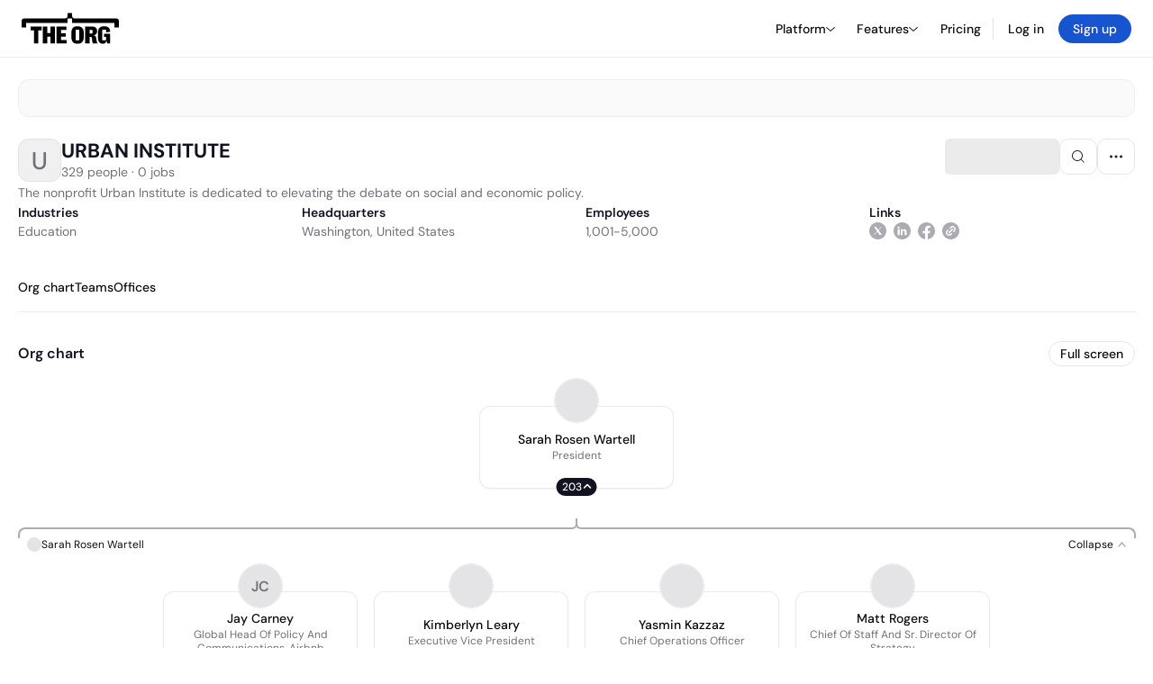

--- FILE ---
content_type: text/html; charset=utf-8
request_url: https://theorg.com/org/urban-institute
body_size: 26866
content:
<!DOCTYPE html><html class="no-js no-touch" lang="en"><head><link rel="apple-touch-icon" href="/_next/static/media/apple-touch-icon.64259cfd.png"/><link rel="dns-prefetch" href="https://cdn.theorg.com"/><link rel="preconnect" href="https://cdn.theorg.com"/><title>URBAN INSTITUTE | The Org</title><meta name="viewport" content="width=device-width, initial-scale=1, maximum-scale=1.0, user-scalable=no"/><meta charSet="utf-8"/><meta name="mobile-web-app-capable" content="yes"/><meta name="apple-mobile-web-app-capable" content="yes"/><meta name="apple-mobile-web-app-status-bar-style" content="default"/><link rel="apple-touch-icon" href="/_next/static/media/apple-touch-icon.64259cfd.png"/><meta name="robots" content="all"/><meta name="description" content="The nonprofit Urban Institute is dedicated to elevating the debate on social and economic policy."/><meta itemProp="name" content="URBAN INSTITUTE | The Org"/><meta itemProp="description" content="The nonprofit Urban Institute is dedicated to elevating the debate on social and economic policy."/><meta itemProp="image" content="https://cdn.theorg.com/og/org?data=[base64]&amp;slug=urban-institute"/><meta name="twitter:card" content="summary_large_image"/><meta name="twitter:site" content="@theorghq"/><meta name="twitter:title" content="URBAN INSTITUTE | The Org"/><meta name="twitter:description" content="The nonprofit Urban Institute is dedicated to elevating the debate on social and economic policy."/><meta name="twitter:creator" content="@theorghq"/><meta name="twitter:image" content="https://cdn.theorg.com/og/org?data=[base64]&amp;slug=urban-institute"/><meta property="twitter:url" content="https://theorg.com/org/urban-institute"/><meta property="og:title" content="URBAN INSTITUTE | The Org"/><meta property="og:type" content="website"/><meta property="og:url" content="https://theorg.com/org/urban-institute"/><link rel="canonical" href="https://theorg.com/org/urban-institute"/><meta property="og:image" content="https://cdn.theorg.com/og/org?data=[base64]&amp;slug=urban-institute"/><meta property="og:image:width" content="2048"/><meta property="og:image:height" content="1200"/><meta property="og:description" content="The nonprofit Urban Institute is dedicated to elevating the debate on social and economic policy."/><meta property="og:site_name" content="THE ORG"/><meta property="fb:app_id" content="330925187371615"/><script id="org-amp-script" type="application/ld+json">{"@context":"https://schema.org","@type":"Organization","name":"URBAN INSTITUTE","legalName":"URBAN INSTITUTE","description":"The nonprofit Urban Institute is dedicated to elevating the debate on social and economic policy.","employee":[{"@context":"https://schema.org","@type":"Person","image":"https://cdn.theorg.com/4d1e18cd-dd75-4e05-b0aa-39d3ee3877d8_medium.jpg","name":"Sarah Rosen Wartell","jobTitle":"President","description":"","sameAs":["https://theorg.com/org/urban-institute/org-chart/sarah-rosen-wartell"]},{"@context":"https://schema.org","@type":"Person","image":"https://cdn.theorg.com/41a07fa3-54ef-42e1-b242-606247a94afd_medium.jpg","name":"Matt Rogers","jobTitle":"Chief Of Staff And Sr. Director Of Strategy","description":"","sameAs":["https://theorg.com/org/urban-institute/org-chart/matt-rogers"]},{"@context":"https://schema.org","@type":"Person","image":"https://cdn.theorg.com/9c8016ab-a1a8-4362-9bf1-0ea3988524d4_medium.jpg","name":"Yasmin Kazzaz","jobTitle":"Chief Operations Officer","description":"","sameAs":["https://theorg.com/org/urban-institute/org-chart/yasmin-kazzaz"]},{"@context":"https://schema.org","@type":"Person","image":"https://cdn.theorg.com/d4c176f7-0080-4df4-94b4-8ffc451bc027_medium.jpg","name":"Kimberlyn Leary","jobTitle":"Executive Vice President","description":"","sameAs":["https://theorg.com/org/urban-institute/org-chart/kimberlyn-leary"]},{"@context":"https://schema.org","@type":"Person","image":null,"name":"Jay Carney","jobTitle":"Global Head Of Policy And Communications, Airbnb","description":"","sameAs":["https://theorg.com/org/urban-institute/org-chart/jay-carney"]}],"url":"https://www.urban.org/","logo":null,"sameAs":["https://www.linkedin.com/company/urban-institute/","https://twitter.com/urbaninstitute","http://www.facebook.com/urbaninstitute"],"address":{"@type":"PostalAddress","addressLocality":"Washington","addressRegion":"DC","postalCode":"20037","addressCountry":"US","streetAddress":"2100 M ST NW"}}</script><link rel="dns-prefetch" href="https://cdn.theorg.com"/><link rel="preconnect" href="https://cdn.theorg.com"/><meta name="next-head-count" content="35"/><style>
        /* Branding on the banner */
          a#CybotCookiebotDialogPoweredbyCybot,
          div#CybotCookiebotDialogPoweredByText,
          div#CybotCookiebotDialogHeader {
            display: none;
          }

          /* Branding on the Privacy trigger */
          #CookiebotWidget .CookiebotWidget-body .CookiebotWidget-main-logo {
              display: none;
          }
      </style><link rel="preconnect" href="https://consentcdn.cookiebot.com/"/><script async="" id="Cookiebot" src="https://consent.cookiebot.com/uc.js" data-cbid="46b327ce-c3bf-4c3a-94d7-32411fa4e7b8" type="text/javascript"></script><script id="aws-rum-script">
          (function(n,i,v,r,s,c,x,z){x=window.AwsRumClient={q:[],n:n,i:i,v:v,r:r,c:c};window[n]=function(c,p){x.q.push({c:c,p:p});};z=document.createElement('script');z.async=true;z.src=s;document.head.insertBefore(z,document.head.getElementsByTagName('script')[0]);})(
            'cwr',
            '25b33a8b-c0eb-46e6-8b46-ed0a214c9fff',
            '1.0.0-15b39fd',
            'us-west-1',
            'https://client.rum.us-east-1.amazonaws.com/1.19.0/cwr.js',
            {
              sessionSampleRate: 0.01,
              identityPoolId: "us-west-1:d68daa46-0bea-45a4-a95c-d0c514dc8de5",
              endpoint: "https://dataplane.rum.us-west-1.amazonaws.com",
              telemetries: ["errors","http"],
              allowCookies: true,
              enableXRay: false
            }
          );
        </script><link rel="preload" href="/_next/static/css/d37476114cf7a1d8.css?dpl=6930311f7a353d0008ff5a9a" as="style"/><link rel="stylesheet" href="/_next/static/css/d37476114cf7a1d8.css?dpl=6930311f7a353d0008ff5a9a" data-n-g=""/><link rel="preload" href="/_next/static/css/a75a47edc11b9300.css?dpl=6930311f7a353d0008ff5a9a" as="style"/><link rel="stylesheet" href="/_next/static/css/a75a47edc11b9300.css?dpl=6930311f7a353d0008ff5a9a" data-n-p=""/><link rel="preload" href="/_next/static/css/7cd30229f518567b.css?dpl=6930311f7a353d0008ff5a9a" as="style"/><link rel="stylesheet" href="/_next/static/css/7cd30229f518567b.css?dpl=6930311f7a353d0008ff5a9a" data-n-p=""/><link rel="preload" href="/_next/static/css/c4f610a9316dd176.css?dpl=6930311f7a353d0008ff5a9a" as="style"/><link rel="stylesheet" href="/_next/static/css/c4f610a9316dd176.css?dpl=6930311f7a353d0008ff5a9a"/><link rel="preload" href="/_next/static/css/f6cd5d3474c8b566.css?dpl=6930311f7a353d0008ff5a9a" as="style"/><link rel="stylesheet" href="/_next/static/css/f6cd5d3474c8b566.css?dpl=6930311f7a353d0008ff5a9a"/><link rel="preload" href="/_next/static/css/d27f2f481e33016b.css?dpl=6930311f7a353d0008ff5a9a" as="style"/><link rel="stylesheet" href="/_next/static/css/d27f2f481e33016b.css?dpl=6930311f7a353d0008ff5a9a"/><link rel="preload" href="/_next/static/css/d94723060406447d.css?dpl=6930311f7a353d0008ff5a9a" as="style"/><link rel="stylesheet" href="/_next/static/css/d94723060406447d.css?dpl=6930311f7a353d0008ff5a9a"/><link rel="preload" href="/_next/static/css/26cf048982ed5753.css?dpl=6930311f7a353d0008ff5a9a" as="style"/><link rel="stylesheet" href="/_next/static/css/26cf048982ed5753.css?dpl=6930311f7a353d0008ff5a9a"/><noscript data-n-css=""></noscript><script defer="" nomodule="" src="/_next/static/chunks/polyfills-42372ed130431b0a.js?dpl=6930311f7a353d0008ff5a9a"></script><script defer="" src="/_next/static/chunks/6806-a905dee1ce8dfe52.js?dpl=6930311f7a353d0008ff5a9a"></script><script defer="" src="/_next/static/chunks/8452.050a3469170bcf77.js?dpl=6930311f7a353d0008ff5a9a"></script><script defer="" src="/_next/static/chunks/5403-a2f88b28d3ba5378.js?dpl=6930311f7a353d0008ff5a9a"></script><script defer="" src="/_next/static/chunks/5734-e53e73a6a6a19f8f.js?dpl=6930311f7a353d0008ff5a9a"></script><script defer="" src="/_next/static/chunks/595-2479b77802ac3f83.js?dpl=6930311f7a353d0008ff5a9a"></script><script defer="" src="/_next/static/chunks/8036-f6bde0eb3d00d7ae.js?dpl=6930311f7a353d0008ff5a9a"></script><script defer="" src="/_next/static/chunks/6666-78d6d82f48cd7ffd.js?dpl=6930311f7a353d0008ff5a9a"></script><script defer="" src="/_next/static/chunks/894-8d282359818beb05.js?dpl=6930311f7a353d0008ff5a9a"></script><script defer="" src="/_next/static/chunks/2910-9417df9fe5d394ff.js?dpl=6930311f7a353d0008ff5a9a"></script><script defer="" src="/_next/static/chunks/9830-567599cb4eb76545.js?dpl=6930311f7a353d0008ff5a9a"></script><script defer="" src="/_next/static/chunks/6744-55c02777c15d00d4.js?dpl=6930311f7a353d0008ff5a9a"></script><script defer="" src="/_next/static/chunks/880.38a874a2e5ca932f.js?dpl=6930311f7a353d0008ff5a9a"></script><script defer="" src="/_next/static/chunks/8585.37af9679e42611fc.js?dpl=6930311f7a353d0008ff5a9a"></script><script defer="" src="/_next/static/chunks/5594.fb6aa81946b3f801.js?dpl=6930311f7a353d0008ff5a9a"></script><script defer="" src="/_next/static/chunks/5675-d6125e4f7c7f0001.js?dpl=6930311f7a353d0008ff5a9a"></script><script defer="" src="/_next/static/chunks/8394-e0c58b636c057564.js?dpl=6930311f7a353d0008ff5a9a"></script><script defer="" src="/_next/static/chunks/956-11b005fb92821045.js?dpl=6930311f7a353d0008ff5a9a"></script><script defer="" src="/_next/static/chunks/2930-6e1b868cabeaf073.js?dpl=6930311f7a353d0008ff5a9a"></script><script defer="" src="/_next/static/chunks/4298-c66791bcc95dd0f4.js?dpl=6930311f7a353d0008ff5a9a"></script><script defer="" src="/_next/static/chunks/3921-7aa589a10fa50934.js?dpl=6930311f7a353d0008ff5a9a"></script><script defer="" src="/_next/static/chunks/115-c847a14428f0be6f.js?dpl=6930311f7a353d0008ff5a9a"></script><script defer="" src="/_next/static/chunks/6000-6dcb13366cabeade.js?dpl=6930311f7a353d0008ff5a9a"></script><script defer="" src="/_next/static/chunks/2291-133af90a3a542e0b.js?dpl=6930311f7a353d0008ff5a9a"></script><script defer="" src="/_next/static/chunks/1316-4ab3e348a21f4a53.js?dpl=6930311f7a353d0008ff5a9a"></script><script defer="" src="/_next/static/chunks/3945-f36399c103ea8d8a.js?dpl=6930311f7a353d0008ff5a9a"></script><script defer="" src="/_next/static/chunks/6815-d6d097265877b587.js?dpl=6930311f7a353d0008ff5a9a"></script><script defer="" src="/_next/static/chunks/4736-383a5f1b8be5aa9c.js?dpl=6930311f7a353d0008ff5a9a"></script><script defer="" src="/_next/static/chunks/1737-ae2bd169bd79adae.js?dpl=6930311f7a353d0008ff5a9a"></script><script defer="" src="/_next/static/chunks/2053-a930cb62c326530b.js?dpl=6930311f7a353d0008ff5a9a"></script><script defer="" src="/_next/static/chunks/4454-6a581727fce1ef6d.js?dpl=6930311f7a353d0008ff5a9a"></script><script defer="" src="/_next/static/chunks/2593-9ca2d2181e5faac0.js?dpl=6930311f7a353d0008ff5a9a"></script><script defer="" src="/_next/static/chunks/2025-1a5d2a8d1bc479d3.js?dpl=6930311f7a353d0008ff5a9a"></script><script src="/_next/static/chunks/webpack-ad6f4094e136a63b.js?dpl=6930311f7a353d0008ff5a9a" defer=""></script><script src="/_next/static/chunks/framework-94bd750d1b93951a.js?dpl=6930311f7a353d0008ff5a9a" defer=""></script><script src="/_next/static/chunks/main-df06ac3c3c499719.js?dpl=6930311f7a353d0008ff5a9a" defer=""></script><script src="/_next/static/chunks/pages/_app-d2e0a9c2024fd87f.js?dpl=6930311f7a353d0008ff5a9a" defer=""></script><script src="/_next/static/chunks/972-bd34e6665b060a07.js?dpl=6930311f7a353d0008ff5a9a" defer=""></script><script src="/_next/static/chunks/1664-097cf1773184f113.js?dpl=6930311f7a353d0008ff5a9a" defer=""></script><script src="/_next/static/chunks/2765-e66ae06e9c023488.js?dpl=6930311f7a353d0008ff5a9a" defer=""></script><script src="/_next/static/chunks/7887-7069638910a709de.js?dpl=6930311f7a353d0008ff5a9a" defer=""></script><script src="/_next/static/chunks/8806-efa23fdac2ff1976.js?dpl=6930311f7a353d0008ff5a9a" defer=""></script><script src="/_next/static/chunks/9368-0236eaab4cd842e1.js?dpl=6930311f7a353d0008ff5a9a" defer=""></script><script src="/_next/static/chunks/4906-115b9b6e02073cc5.js?dpl=6930311f7a353d0008ff5a9a" defer=""></script><script src="/_next/static/chunks/3537-fd6e726f4d672916.js?dpl=6930311f7a353d0008ff5a9a" defer=""></script><script src="/_next/static/chunks/4712-bb26b6e186408809.js?dpl=6930311f7a353d0008ff5a9a" defer=""></script><script src="/_next/static/chunks/5041-e221f794f9a8121d.js?dpl=6930311f7a353d0008ff5a9a" defer=""></script><script src="/_next/static/chunks/8514-8f1a908b5cf6b516.js?dpl=6930311f7a353d0008ff5a9a" defer=""></script><script src="/_next/static/chunks/1867-06e15a3f8945d808.js?dpl=6930311f7a353d0008ff5a9a" defer=""></script><script src="/_next/static/chunks/8837-23e253c3c325f46c.js?dpl=6930311f7a353d0008ff5a9a" defer=""></script><script src="/_next/static/chunks/1033-c75e4c5fc583579a.js?dpl=6930311f7a353d0008ff5a9a" defer=""></script><script src="/_next/static/chunks/7582-13ae22d41292e6e4.js?dpl=6930311f7a353d0008ff5a9a" defer=""></script><script src="/_next/static/chunks/3330-6b2f408e8911b4c8.js?dpl=6930311f7a353d0008ff5a9a" defer=""></script><script src="/_next/static/chunks/1459-d1da170b12f3ebb6.js?dpl=6930311f7a353d0008ff5a9a" defer=""></script><script src="/_next/static/chunks/3587-488fbb3ddcd9bba1.js?dpl=6930311f7a353d0008ff5a9a" defer=""></script><script src="/_next/static/chunks/4968-e65f17d53e4f1f30.js?dpl=6930311f7a353d0008ff5a9a" defer=""></script><script src="/_next/static/chunks/5936-a7c6729686639286.js?dpl=6930311f7a353d0008ff5a9a" defer=""></script><script src="/_next/static/chunks/1585-65539afad47e1ded.js?dpl=6930311f7a353d0008ff5a9a" defer=""></script><script src="/_next/static/chunks/1145-8fb2e30a7313d7f0.js?dpl=6930311f7a353d0008ff5a9a" defer=""></script><script src="/_next/static/chunks/185-7afa12c1d54e6e87.js?dpl=6930311f7a353d0008ff5a9a" defer=""></script><script src="/_next/static/chunks/6972-99a77d4077165a65.js?dpl=6930311f7a353d0008ff5a9a" defer=""></script><script src="/_next/static/chunks/7190-eb527df2a04db698.js?dpl=6930311f7a353d0008ff5a9a" defer=""></script><script src="/_next/static/chunks/2436-30fecf58b6eb5e1a.js?dpl=6930311f7a353d0008ff5a9a" defer=""></script><script src="/_next/static/chunks/9850-c0306a8fdb740265.js?dpl=6930311f7a353d0008ff5a9a" defer=""></script><script src="/_next/static/chunks/pages/org/%5BcompanySlug%5D-df210a889e907e98.js?dpl=6930311f7a353d0008ff5a9a" defer=""></script><script src="/_next/static/ABJBDqkYInLwoi5lR_Voo/_buildManifest.js?dpl=6930311f7a353d0008ff5a9a" defer=""></script><script src="/_next/static/ABJBDqkYInLwoi5lR_Voo/_ssgManifest.js?dpl=6930311f7a353d0008ff5a9a" defer=""></script><style data-styled="" data-styled-version="5.3.6">@font-face{font-family:'DMSans';src:url('https://cdn.theorg.com/fonts/DMSans-Variable.woff2') format('woff2');font-weight:100 1000;font-style:normal;font-display:swap;}/*!sc*/
@font-face{font-family:'Inter';src:url('https://cdn.theorg.com/fonts/Inter/Regular/Inter-Regular.woff2') format('woff2'),url('https://cdn.theorg.com/fonts/Inter/Regular/Inter-Regular.woff') format('woff');font-weight:400;font-style:normal;font-display:swap;}/*!sc*/
@font-face{font-family:'Inter';src:url('https://cdn.theorg.com/fonts/Inter/Italic/Inter-Italic.woff2') format('woff2'),url('https://cdn.theorg.com/fonts/Inter/Italic/Inter-Italic.woff') format('woff');font-weight:400;font-style:italic;font-display:swap;}/*!sc*/
@font-face{font-family:'Inter';src:url('https://cdn.theorg.com/fonts/Inter/Medium/Inter-Medium.woff2') format('woff2'),url('https://cdn.theorg.com/fonts/Inter/Medium/Inter-Medium.woff') format('woff');font-weight:500;font-style:normal;font-display:swap;}/*!sc*/
@font-face{font-family:'Inter';src:url("https://cdn.theorg.com/fonts/Inter/SemiBold/Inter-SemiBold.woff2") format("woff2"),url("https://cdn.theorg.com/fonts/Inter/SemiBold/Inter-SemiBold.woff") format("woff");font-weight:600;font-style:normal;font-display:swap;}/*!sc*/
@font-face{font-family:'Inter';src:url('https://cdn.theorg.com/fonts/Inter/Bold/Inter-Bold.woff2') format('woff2'),url('https://cdn.theorg.com/fonts/Inter/Bold/Inter-Bold.woff') format('woff');font-weight:700;font-style:normal;font-display:swap;}/*!sc*/
@font-face{font-family:'Inter';src:url('https://cdn.theorg.com/fonts/Inter/Black/Inter-Black.woff2') format('woff2'),url('https://cdn.theorg.com/fonts/Inter/Black/Inter-Black.woff') format('woff');font-weight:900;font-style:normal;font-display:swap;}/*!sc*/
@font-face{font-family:'PP Right Grotesk';font-style:normal;font-weight:900;font-display:swap;src:url('https://cdn.theorg.com/fonts/PPRightGrotesk/Black/PPRightGrotesk-CompactBlack.woff2') format('woff2'),url('https://cdn.theorg.com/fonts/PPRightGrotesk/Black/PPRightGrotesk-CompactBlack.woff') format('woff');}/*!sc*/
@font-face{font-family:'PP Right Grotesk';font-style:italic;font-weight:900;font-display:swap;src:url('https://cdn.theorg.com/fonts/PPRightGrotesk/Italic/PPRightGrotesk-SpatialBlackItalic.woff2') format('woff2'),url('https://cdn.theorg.com/fonts/PPRightGrotesk/Italic/PPRightGrotesk-SpatialBlackItalic.woff') format('woff');}/*!sc*/
@font-face{font-family:'Space Mono';font-style:normal;font-weight:400;font-display:swap;src:url('https://cdn.theorg.com/fonts/SpaceMono/space-mono-v12-latin-regular.woff2') format('woff2'),url('https://cdn.theorg.com/fonts/SpaceMono/space-mono-v12-latin-regular.woff') format('woff'),url('https://cdn.theorg.com/fonts/SpaceMono/space-mono-v12-latin-regular.ttf') format('truetype');}/*!sc*/
@font-face{font-family:'Inter';font-style:normal;font-weight:400;font-display:swap;src:url("https://cdn.theorg.com/fonts/Inter/Regular/Inter-Regular.woff2") format("woff2"),url("https://cdn.theorg.com/fonts/Inter/Regular/Inter-Regular.woff") format("woff");}/*!sc*/
@font-face{font-family:'Inter';font-style:italic;font-weight:400;font-display:swap;src:url("https://cdn.theorg.com/fonts/Inter/Italic/Inter-Italic.woff2") format("woff2"),url("https://cdn.theorg.com/fonts/Inter/Italic/Inter-Italic.woff") format("woff");}/*!sc*/
@font-face{font-family:'Inter';font-style:normal;font-weight:500;font-display:swap;src:url("https://cdn.theorg.com/fonts/Inter/Medium/Inter-Medium.woff2") format("woff2"),url("https://cdn.theorg.com/fonts/Inter/Medium/Inter-Medium.woff") format("woff");}/*!sc*/
@font-face{font-family:'Inter';font-style:normal;font-weight:600;font-display:swap;src:url("https://cdn.theorg.com/fonts/Inter/SemiBold/Inter-SemiBold.woff2") format("woff2"),url("https://cdn.theorg.com/fonts/Inter/SemiBold/Inter-SemiBold.woff") format("woff");}/*!sc*/
@font-face{font-family:'Inter';font-style:normal;font-weight:700;font-display:swap;src:url("https://cdn.theorg.com/fonts/Inter/Bold/Inter-Bold.woff2") format("woff2"),url("https://cdn.theorg.com/fonts/Inter/Bold/Inter-Bold.woff") format("woff");}/*!sc*/
@font-face{font-family:'Inter';font-style:normal;font-weight:900;font-display:swap;src:url("https://cdn.theorg.com/fonts/Inter/Black/Inter-Black.woff2") format("woff2"),url("https://cdn.theorg.com/fonts/Inter/Black/Inter-Black.woff") format("woff");}/*!sc*/
@font-face{font-family:'PP Editorial New';font-style:normal;font-weight:400;font-display:swap;src:url('https://cdn.theorg.com/fonts/PPEditorialNew/PPEditorialNew-Regular.woff2') format('woff2'),url('https://cdn.theorg.com/fonts/PPEditorialNew/PPEditorialNew-Regular.woff') format('woff');}/*!sc*/
@font-face{font-family:'Instrument Serif';font-style:normal;font-weight:400;font-display:swap;src:url('https://cdn.theorg.com/fonts/InstrumentSerif/InstrumentSerif-Regular.woff2') format('woff2'),url('https://cdn.theorg.com/fonts/InstrumentSerif/InstrumentSerif-Regular.woff') format('woff');}/*!sc*/
@font-face{font-family:'Instrument Sans';font-style:normal;font-weight:400;font-display:swap;src:url('https://cdn.theorg.com/fonts/InstrumentSans/InstrumentSans-Regular.woff2') format('woff2'),url('https://cdn.theorg.com/fonts/InstrumentSans/InstrumentSans-Regular.woff') format('woff');}/*!sc*/
@font-face{font-family:'Inter Display';font-style:normal;font-weight:400;font-display:swap;src:url('https://cdn.theorg.com/fonts/Inter/InterDisplay-Regular.woff2') format('woff2');}/*!sc*/
@font-face{font-family:'Inter Display';font-style:normal;font-weight:500;font-display:swap;src:url('https://cdn.theorg.com/fonts/Inter/InterDisplay-Medium.woff2') format('woff2');}/*!sc*/
@font-face{font-family:'Inter Display';font-style:normal;font-weight:600;font-display:swap;src:url('https://cdn.theorg.com/fonts/Inter/InterDisplay-SemiBold.woff2') format('woff2');}/*!sc*/
@font-face{font-family:'Inter Display';font-style:normal;font-weight:700;font-display:swap;src:url('https://cdn.theorg.com/fonts/Inter/InterDisplay-Bold.woff2') format('woff2');}/*!sc*/
html{color:hsl(0,0%,5%);font-size:16px;font-family:'DMSans',sans-serif;box-sizing:border-box;-webkit-font-smoothing:antialiased;text-rendering:optimizeLegibility;-moz-osx-font-smoothing:grayscale;line-height:1.15;-webkit-text-size-adjust:100%;}/*!sc*/
body{margin:0;background-color:hsl(0,0%,100%);-webkit-tap-highlight-color:transparent;overflow-x:hidden;}/*!sc*/
*,*::before,*::after{-webkit-box-sizing:inherit;box-sizing:inherit;}/*!sc*/
img{image-rendering:-webkit-optimize-contrast;}/*!sc*/
@media (-webkit-min-device-pixel-ratio:2),(min-resolution:192dpi){img{image-rendering:auto;}}/*!sc*/
button,a{-webkit-appearance:none;-moz-appearance:none;-webkit-appearance:none;-moz-appearance:none;appearance:none;margin:0;padding:0;border-width:0;background:none;-webkit-text-decoration:none;text-decoration:none;font-size:inherit;outline:none;}/*!sc*/
button:hover,a:hover{cursor:pointer;}/*!sc*/
a{color:#0F4BE5;}/*!sc*/
button{font-family:'DMSans',sans-serif;overflow:visible;}/*!sc*/
button::-moz-focus-inner{border:0;padding:0;}/*!sc*/
input:-webkit-autofill,input:-webkit-autofill:hover,input:-webkit-autofill:focus,input:-webkit-autofill:active{-webkit-transition:color 9999s ease-out,background-color 9999s ease-out;transition:color 9999s ease-out,background-color 9999s ease-out;-webkit-transition-delay:9999s;transition-delay:9999s;}/*!sc*/
input::-webkit-input-placeholder{line-height:normal !important;}/*!sc*/
input{font-family:'DMSans',sans-serif;}/*!sc*/
input[type="search"]::-webkit-search-decoration,input[type="search"]::-webkit-search-cancel-button,input[type="search"]::-webkit-search-results-button,input[type="search"]::-webkit-search-results-decoration{-webkit-appearance:none;}/*!sc*/
hr{display:block;height:1px;border:0;border-top:1px solid #eaeaeb;margin:1em 0;padding:0;box-sizing:content-box;overflow:visible;}/*!sc*/
audio,canvas,iframe,img,svg,video{vertical-align:middle;}/*!sc*/
fieldset{border:0;margin:0;padding:0;}/*!sc*/
textarea{resize:vertical;font-family:inherit;}/*!sc*/
select{background:inherit;}/*!sc*/
.ios-fix{position:fixed;left:0;right:0;}/*!sc*/
#_hj_feedback_container{z-index:600;position:relative;}/*!sc*/
.browserupgrade{margin:0.2em 0;background:#ccc;color:#0a0a0b;padding:0.2em 0;}/*!sc*/
.ReactCrop{background-color:transparent;border:1px solid white;}/*!sc*/
.ReactCrop__image{max-height:50vh;}/*!sc*/
@-webkit-keyframes react-loading-skeleton{100%{-webkit-transform:translateX(100%);-ms-transform:translateX(100%);transform:translateX(100%);}}/*!sc*/
@keyframes react-loading-skeleton{100%{-webkit-transform:translateX(100%);-ms-transform:translateX(100%);transform:translateX(100%);}}/*!sc*/
.react-loading-skeleton{--base-color:#ebebeb;--highlight-color:#f8f8f8;--animation-duration:1.5s;--animation-direction:normal;--pseudo-element-display:block;background-color:var(--base-color);width:100%;border-radius:0.25rem;display:-webkit-inline-box;display:-webkit-inline-flex;display:-ms-inline-flexbox;display:inline-flex;line-height:1;position:relative;-webkit-user-select:none;-moz-user-select:none;-ms-user-select:none;user-select:none;overflow:hidden;}/*!sc*/
.react-loading-skeleton::after{content:' ';display:var(--pseudo-element-display);position:absolute;top:0;left:0;right:0;height:100%;background-repeat:no-repeat;background-image:linear-gradient( 90deg,var(--base-color),var(--highlight-color),var(--base-color) );-webkit-transform:translateX(-100%);-ms-transform:translateX(-100%);transform:translateX(-100%);-webkit-animation-name:react-loading-skeleton;animation-name:react-loading-skeleton;-webkit-animation-direction:var(--animation-direction);animation-direction:var(--animation-direction);-webkit-animation-duration:var(--animation-duration);animation-duration:var(--animation-duration);-webkit-animation-timing-function:ease-in-out;animation-timing-function:ease-in-out;-webkit-animation-iteration-count:infinite;animation-iteration-count:infinite;}/*!sc*/
@media (prefers-reduced-motion){.react-loading-skeleton{--pseudo-element-display:none;}}/*!sc*/
.grecaptcha-badge{visibility:hidden !important;}/*!sc*/
data-styled.g1[id="sc-global-irXcJl1"]{content:"sc-global-irXcJl1,"}/*!sc*/
.jcPqlu{margin:0;font-size:16px;line-height:1;text-align:start;font-weight:400;color:hsl(0,0%,5%);white-space:pre-wrap;}/*!sc*/
.dWVlEb{margin:0;font-size:22px;line-height:1.2;text-align:start;font-weight:700;color:#111321;white-space:pre-wrap;}/*!sc*/
.hbWuWR{margin:0;font-size:14px;line-height:1.75;text-align:start;font-weight:400;color:#6F7179;white-space:normal;}/*!sc*/
.dcwZRE{margin:0;font-size:14px;line-height:1.5;text-align:start;font-weight:600;color:#111321;white-space:pre-wrap;}/*!sc*/
.eqHNXO{margin:0;font-size:12px;line-height:1;text-align:start;font-weight:400;color:#6F7179;white-space:pre-wrap;}/*!sc*/
.fcspaH{margin:0;font-size:16px;line-height:1;text-align:start;font-weight:500;color:hsl(0,0%,5%);white-space:pre-wrap;}/*!sc*/
.eXhGMy{margin:0;font-size:12px;line-height:1;text-align:start;font-weight:400;color:#737373;white-space:pre-wrap;}/*!sc*/
data-styled.g2[id="sc-50ad6258-0"]{content:"jcPqlu,dWVlEb,hbWuWR,dcwZRE,eqHNXO,fcspaH,eXhGMy,"}/*!sc*/
.iA-DRcw .lazy-load-image-background.opacity{opacity:0;}/*!sc*/
.iA-DRcw .lazy-load-image-background.opacity.lazy-load-image-loaded{opacity:1;-webkit-transition:opacity 0.175s;transition:opacity 0.175s;}/*!sc*/
data-styled.g24[id="sc-6f3e284-0"]{content:"iA-DRcw,"}/*!sc*/
.brtnyL{height:100%;width:100%;}/*!sc*/
data-styled.g25[id="sc-6f3e284-1"]{content:"brtnyL,"}/*!sc*/
.dzoICW{display:-webkit-box;display:-webkit-flex;display:-ms-flexbox;display:flex;position:relative;overflow:visible !important;-webkit-box-pack:center;-webkit-justify-content:center;-ms-flex-pack:center;justify-content:center;-webkit-align-items:center;-webkit-box-align:center;-ms-flex-align:center;align-items:center;width:calc(6 * 8px);height:calc(6 * 8px);border-radius:12px;background-color:#f0f0f0;-webkit-flex-shrink:0;-ms-flex-negative:0;flex-shrink:0;color:white;}/*!sc*/
.fHBfEA{display:-webkit-box;display:-webkit-flex;display:-ms-flexbox;display:flex;position:relative;overflow:visible !important;-webkit-box-pack:center;-webkit-justify-content:center;-ms-flex-pack:center;justify-content:center;-webkit-align-items:center;-webkit-box-align:center;-ms-flex-align:center;align-items:center;width:calc(5 * 8px);height:calc(5 * 8px);border-radius:10px;background-color:#f0f0f0;-webkit-flex-shrink:0;-ms-flex-negative:0;flex-shrink:0;color:white;}/*!sc*/
data-styled.g26[id="sc-b0dd8cd4-0"]{content:"dzoICW,fHBfEA,"}/*!sc*/
.fhdXuZ{border:1px solid #e4e4e7;border-radius:10px;width:calc(5 * 8px);height:calc(5 * 8px);}/*!sc*/
data-styled.g27[id="sc-b0dd8cd4-1"]{content:"fhdXuZ,"}/*!sc*/
.jriLkY{padding-top:0;font-weight:500;display:-webkit-box;display:-webkit-flex;display:-ms-flexbox;display:flex;-webkit-box-pack:center;-webkit-justify-content:center;-ms-flex-pack:center;justify-content:center;-webkit-align-items:center;-webkit-box-align:center;-ms-flex-align:center;align-items:center;height:100%;border-radius:4px;font-size:27px;text-transform:uppercase;color:#6f7179;border:1px solid #e4e4e7;border-radius:12px;width:100%;font-weight:500;}/*!sc*/
data-styled.g28[id="sc-b0dd8cd4-2"]{content:"jriLkY,"}/*!sc*/
.RJWRA{padding-left:20px;padding-right:20px;margin:0 auto;max-width:1288px;box-sizing:content-box;}/*!sc*/
@media (min-width:992px){.RJWRA{padding-left:20px;padding-right:20px;}}/*!sc*/
.RJWRA > *{box-sizing:border-box;}/*!sc*/
data-styled.g47[id="sc-b3d4c3-0"]{content:"RJWRA,"}/*!sc*/
.jHkhlk{display:grid;-webkit-align-items:center;-webkit-box-align:center;-ms-flex-align:center;align-items:center;grid-template-areas:'leftCol topRow' 'leftCol bottomRow';grid-row-gap:4px;grid-column-gap:12px;grid-template-columns:fit-content(100%) 1fr;}/*!sc*/
data-styled.g48[id="sc-fd87ca3d-0"]{content:"jHkhlk,"}/*!sc*/
.ebZEAX{grid-area:leftCol;grid-row-start:1;grid-row-end:3;}/*!sc*/
data-styled.g49[id="sc-fd87ca3d-1"]{content:"ebZEAX,"}/*!sc*/
.igAIRr{grid-area:topRow;}/*!sc*/
data-styled.g50[id="sc-fd87ca3d-2"]{content:"igAIRr,"}/*!sc*/
.jDgtpS{grid-area:bottomRow;}/*!sc*/
data-styled.g51[id="sc-fd87ca3d-3"]{content:"jDgtpS,"}/*!sc*/
.iMYCZz{font-family:'DMSans',sans-serif;font-size:14px;color:#21201c;font-weight:500;}/*!sc*/
.ioiLCM{font-family:'DMSans',sans-serif;font-size:14px;color:hsl(0,0%,5%);font-weight:500;}/*!sc*/
.kXqtZy{font-family:'DMSans',sans-serif;font-size:16px;color:hsl(0,0%,5%);font-weight:500;}/*!sc*/
data-styled.g53[id="sc-7c43a91c-0"]{content:"iMYCZz,ioiLCM,kXqtZy,"}/*!sc*/
.eucuiP{-webkit-transition:all 0.1s ease-in-out;transition:all 0.1s ease-in-out;white-space:nowrap;cursor:pointer !important;display:-webkit-box;display:-webkit-flex;display:-ms-flexbox;display:flex;-webkit-flex-shrink:0;-ms-flex-negative:0;flex-shrink:0;-webkit-box-pack:center;-webkit-justify-content:center;-ms-flex-pack:center;justify-content:center;-webkit-align-items:center;-webkit-box-align:center;-ms-flex-align:center;align-items:center;color:#21201c;gap:8px;width:auto;height:32px;padding:0 12px;border:1px solid transparent;border-radius:6px;background:transparent;}/*!sc*/
.eucuiP svg{-webkit-flex-shrink:0;-ms-flex-negative:0;flex-shrink:0;}/*!sc*/
.eucuiP svg path{fill:hsl(0,0%,15%) !important;}/*!sc*/
.eucuiP:hover:not(:disabled){background:rgba(0,0,0,0.05);}/*!sc*/
.eucuiP:focus-visible:not(:disabled){outline:2px solid #003088;border-radius:5px;outline-offset:1px;background:rgba(0,0,0,0.05);}/*!sc*/
.eucuiP:active:not(:disabled){background:rgba(0,0,0,0.07);}/*!sc*/
.hLVOoh{-webkit-transition:all 0.1s ease-in-out;transition:all 0.1s ease-in-out;white-space:nowrap;cursor:pointer !important;display:-webkit-box;display:-webkit-flex;display:-ms-flexbox;display:flex;-webkit-flex-shrink:0;-ms-flex-negative:0;flex-shrink:0;-webkit-box-pack:center;-webkit-justify-content:center;-ms-flex-pack:center;justify-content:center;-webkit-align-items:center;-webkit-box-align:center;-ms-flex-align:center;align-items:center;color:#21201c;width:32px;height:32px;padding:0 12px;border:1px solid transparent;border-radius:6px;background:transparent;}/*!sc*/
.hLVOoh svg{-webkit-flex-shrink:0;-ms-flex-negative:0;flex-shrink:0;}/*!sc*/
.hLVOoh svg path{fill:hsl(0,0%,15%) !important;}/*!sc*/
.hLVOoh:hover:not(:disabled){background:rgba(0,0,0,0.05);}/*!sc*/
.hLVOoh:focus-visible:not(:disabled){outline:2px solid #003088;border-radius:5px;outline-offset:1px;background:rgba(0,0,0,0.05);}/*!sc*/
.hLVOoh:active:not(:disabled){background:rgba(0,0,0,0.07);}/*!sc*/
.eRUmHm{-webkit-transition:all 0.1s ease-in-out;transition:all 0.1s ease-in-out;white-space:nowrap;cursor:pointer !important;display:-webkit-box;display:-webkit-flex;display:-ms-flexbox;display:flex;-webkit-flex-shrink:0;-ms-flex-negative:0;flex-shrink:0;-webkit-box-pack:center;-webkit-justify-content:center;-ms-flex-pack:center;justify-content:center;-webkit-align-items:center;-webkit-box-align:center;-ms-flex-align:center;align-items:center;color:hsl(0,0%,5%);width:40px;height:40px;padding:0 20px;border:1px solid hsl(0,0%,90%);border-radius:10px;background:white;}/*!sc*/
.eRUmHm svg{-webkit-flex-shrink:0;-ms-flex-negative:0;flex-shrink:0;}/*!sc*/
.eRUmHm svg path{fill:hsl(0,0%,15%) !important;}/*!sc*/
.eRUmHm:hover:not(:disabled){background:rgba(0,0,0,0.03);}/*!sc*/
.eRUmHm:focus-visible:not(:disabled){outline:2px solid #003088;border-radius:5px;outline-offset:1px;background:rgba(0,0,0,0.03);}/*!sc*/
.eRUmHm:active:not(:disabled){background:rgba(0,0,0,0.05);}/*!sc*/
.hNlPFK{-webkit-transition:all 0.1s ease-in-out;transition:all 0.1s ease-in-out;white-space:nowrap;cursor:pointer !important;display:-webkit-box;display:-webkit-flex;display:-ms-flexbox;display:flex;-webkit-flex-shrink:0;-ms-flex-negative:0;flex-shrink:0;-webkit-box-pack:center;-webkit-justify-content:center;-ms-flex-pack:center;justify-content:center;-webkit-align-items:center;-webkit-box-align:center;-ms-flex-align:center;align-items:center;color:hsl(0,0%,5%);gap:8px;width:auto;height:32px;padding:0 12px;border:1px solid transparent;border-radius:6px;background:transparent;}/*!sc*/
.hNlPFK svg{-webkit-flex-shrink:0;-ms-flex-negative:0;flex-shrink:0;}/*!sc*/
.hNlPFK svg path{fill:hsl(0,0%,15%) !important;}/*!sc*/
.hNlPFK:hover:not(:disabled){background:transparent;-webkit-text-decoration:underline;text-decoration:underline;}/*!sc*/
.hNlPFK:focus-visible:not(:disabled){outline:2px solid #003088;border-radius:5px;outline-offset:1px;background:transparent;}/*!sc*/
.hNlPFK:active:not(:disabled){background:transparent;}/*!sc*/
.inImNM{-webkit-transition:all 0.1s ease-in-out;transition:all 0.1s ease-in-out;white-space:nowrap;cursor:pointer !important;display:-webkit-box;display:-webkit-flex;display:-ms-flexbox;display:flex;-webkit-flex-shrink:0;-ms-flex-negative:0;flex-shrink:0;-webkit-box-pack:center;-webkit-justify-content:center;-ms-flex-pack:center;justify-content:center;-webkit-align-items:center;-webkit-box-align:center;-ms-flex-align:center;align-items:center;color:hsl(0,0%,5%);gap:8px;width:auto;height:28px;padding:0 8px;border:1px solid hsl(0,0%,90%);border-radius:4px;background:white;}/*!sc*/
.inImNM svg{-webkit-flex-shrink:0;-ms-flex-negative:0;flex-shrink:0;}/*!sc*/
.inImNM svg path{fill:hsl(0,0%,15%) !important;}/*!sc*/
.inImNM:hover:not(:disabled){background:rgba(0,0,0,0.03);}/*!sc*/
.inImNM:focus-visible:not(:disabled){outline:2px solid #003088;border-radius:5px;outline-offset:1px;background:rgba(0,0,0,0.03);}/*!sc*/
.inImNM:active:not(:disabled){background:rgba(0,0,0,0.05);}/*!sc*/
.WJdTw{-webkit-transition:all 0.1s ease-in-out;transition:all 0.1s ease-in-out;white-space:nowrap;cursor:pointer !important;display:-webkit-box;display:-webkit-flex;display:-ms-flexbox;display:flex;-webkit-flex-shrink:0;-ms-flex-negative:0;flex-shrink:0;-webkit-box-pack:center;-webkit-justify-content:center;-ms-flex-pack:center;justify-content:center;-webkit-align-items:center;-webkit-box-align:center;-ms-flex-align:center;align-items:center;color:hsl(0,0%,5%);gap:10px;width:auto;height:40px;padding:0 20px;border:1px solid hsl(0,0%,90%);border-radius:10px;background:white;}/*!sc*/
.WJdTw svg{-webkit-flex-shrink:0;-ms-flex-negative:0;flex-shrink:0;}/*!sc*/
.WJdTw svg path{fill:hsl(0,0%,15%) !important;}/*!sc*/
.WJdTw:hover:not(:disabled){background:rgba(0,0,0,0.03);}/*!sc*/
.WJdTw:focus-visible:not(:disabled){outline:2px solid #003088;border-radius:5px;outline-offset:1px;background:rgba(0,0,0,0.03);}/*!sc*/
.WJdTw:active:not(:disabled){background:rgba(0,0,0,0.05);}/*!sc*/
data-styled.g54[id="sc-7c43a91c-1"]{content:"eucuiP,hLVOoh,eRUmHm,hNlPFK,inImNM,WJdTw,"}/*!sc*/
.dEkPLV{display:-webkit-box;display:-webkit-flex;display:-ms-flexbox;display:flex;-webkit-box-pack:justify;-webkit-justify-content:space-between;-ms-flex-pack:justify;justify-content:space-between;}/*!sc*/
data-styled.g56[id="sc-6d1b0464-0"]{content:"dEkPLV,"}/*!sc*/
.jiQUNp{font-size:16px;font-weight:600;color:#111321;line-height:1.25;margin:0;padding:0;}/*!sc*/
data-styled.g57[id="sc-6d1b0464-1"]{content:"jiQUNp,"}/*!sc*/
.mdjtL{display:grid;grid-template-columns:repeat(5,19px);grid-gap:8px;}/*!sc*/
data-styled.g58[id="sc-6de434d-0"]{content:"mdjtL,"}/*!sc*/
.fxxeMP svg{fill:#ababb1;-webkit-transition:0.1s ease;transition:0.1s ease;}/*!sc*/
.fxxeMP:hover svg{fill:#6f7179;}/*!sc*/
data-styled.g61[id="sc-6de434d-3"]{content:"fxxeMP,"}/*!sc*/
.fPqrOs{margin:0;border-top:1px solid hsl(0,0%,93%);height:0;}/*!sc*/
data-styled.g63[id="sc-8111a269-0"]{content:"fPqrOs,"}/*!sc*/
.fFBQiZ{display:-webkit-box;display:-webkit-flex;display:-ms-flexbox;display:flex;-webkit-flex-direction:column;-ms-flex-direction:column;flex-direction:column;gap:24px;padding:32px 0;}/*!sc*/
@media (min-width:768px){.fFBQiZ{padding:40px 0;}}/*!sc*/
data-styled.g105[id="sc-1adc33ad-0"]{content:"fFBQiZ,"}/*!sc*/
.WTvEY{display:-webkit-box;display:-webkit-flex;display:-ms-flexbox;display:flex;-webkit-flex-direction:row;-ms-flex-direction:row;flex-direction:row;-webkit-box-pack:justify;-webkit-justify-content:space-between;-ms-flex-pack:justify;justify-content:space-between;-webkit-align-items:center;-webkit-box-align:center;-ms-flex-align:center;align-items:center;}/*!sc*/
data-styled.g106[id="sc-1adc33ad-1"]{content:"WTvEY,"}/*!sc*/
.GGyEg{display:-webkit-box;display:-webkit-flex;display:-ms-flexbox;display:flex;-webkit-box-pack:justify;-webkit-justify-content:space-between;-ms-flex-pack:justify;justify-content:space-between;-webkit-align-items:center;-webkit-box-align:center;-ms-flex-align:center;align-items:center;width:100%;}/*!sc*/
data-styled.g107[id="sc-1adc33ad-2"]{content:"GGyEg,"}/*!sc*/
.kbpgjI{border-radius:20px;}/*!sc*/
data-styled.g108[id="sc-1adc33ad-3"]{content:"kbpgjI,"}/*!sc*/
.gpifki{border:1px solid hsl(0,0%,90%);border-radius:16px;overflow:hidden;background-color:hsl(0,0%,97%);width:100%;padding-top:64%;}/*!sc*/
@media (min-width:992px){.gpifki{padding-top:37.50%;}}/*!sc*/
.gpifki .maplibregl-cooperative-gesture-screen{z-index:29;}/*!sc*/
data-styled.g139[id="sc-9b4da652-0"]{content:"gpifki,"}/*!sc*/
.KWPeM{padding:8px;}/*!sc*/
.KWPeM .sc-7c43a91c-1{width:100%;-webkit-box-pack:start;-webkit-justify-content:flex-start;-ms-flex-pack:start;justify-content:flex-start;}/*!sc*/
data-styled.g145[id="sc-2b9a5f8b-0"]{content:"KWPeM,"}/*!sc*/
.jasmmo{min-width:200px;}/*!sc*/
data-styled.g146[id="sc-788be123-0"]{content:"jasmmo,"}/*!sc*/
.keDGFd{width:14px;height:14px;}/*!sc*/
data-styled.g147[id="sc-788be123-1"]{content:"keDGFd,"}/*!sc*/
.behyXk{width:100%;height:100%;border-radius:50%;}/*!sc*/
data-styled.g165[id="sc-2a86d98b-0"]{content:"behyXk,"}/*!sc*/
.ecqjoE{display:-webkit-box;display:-webkit-flex;display:-ms-flexbox;display:flex;-webkit-box-pack:center;-webkit-justify-content:center;-ms-flex-pack:center;justify-content:center;-webkit-align-items:center;-webkit-box-align:center;-ms-flex-align:center;align-items:center;position:relative;background-color:#E4E4E7;width:calc(6 * 8px);height:calc(6 * 8px);border-radius:50%;-webkit-flex-shrink:0;-ms-flex-negative:0;flex-shrink:0;}/*!sc*/
.kmvoDc{display:-webkit-box;display:-webkit-flex;display:-ms-flexbox;display:flex;-webkit-box-pack:center;-webkit-justify-content:center;-ms-flex-pack:center;justify-content:center;-webkit-align-items:center;-webkit-box-align:center;-ms-flex-align:center;align-items:center;position:relative;background-color:#E4E4E7;width:calc(2 * 8px);height:calc(2 * 8px);border-radius:50%;-webkit-flex-shrink:0;-ms-flex-negative:0;flex-shrink:0;}/*!sc*/
.fpcrbc{display:-webkit-box;display:-webkit-flex;display:-ms-flexbox;display:flex;-webkit-box-pack:center;-webkit-justify-content:center;-ms-flex-pack:center;justify-content:center;-webkit-align-items:center;-webkit-box-align:center;-ms-flex-align:center;align-items:center;position:relative;background-color:#E4E4E7;width:calc(4.25 * 8px);height:calc(4.25 * 8px);border-radius:50%;-webkit-flex-shrink:0;-ms-flex-negative:0;flex-shrink:0;}/*!sc*/
data-styled.g166[id="sc-2a86d98b-1"]{content:"ecqjoE,kmvoDc,fpcrbc,"}/*!sc*/
.dLnYVT{text-transform:uppercase;color:#6F7179;font-size:16px;font-weight:600;}/*!sc*/
.dVXGcZ{text-transform:uppercase;color:#6F7179;font-size:14px;font-weight:600;}/*!sc*/
data-styled.g167[id="sc-2a86d98b-2"]{content:"dLnYVT,dVXGcZ,"}/*!sc*/
.choAjU{display:-webkit-box;display:-webkit-flex;display:-ms-flexbox;display:flex;-webkit-box-pack:justify;-webkit-justify-content:space-between;-ms-flex-pack:justify;justify-content:space-between;}/*!sc*/
data-styled.g237[id="sc-82287b24-0"]{content:"choAjU,"}/*!sc*/
.gkEHjs{display:-webkit-box;display:-webkit-flex;display:-ms-flexbox;display:flex;-webkit-align-items:center;-webkit-box-align:center;-ms-flex-align:center;align-items:center;justify-self:flex-end;-webkit-flex-direction:row;-ms-flex-direction:row;flex-direction:row;}/*!sc*/
.gkEHjs > :not(:first-child){margin-left:-14px;}/*!sc*/
data-styled.g238[id="sc-82287b24-1"]{content:"gkEHjs,"}/*!sc*/
.gAMznC{position:relative;border:2px solid #fff;}/*!sc*/
.qHUno{position:relative;border:2px solid white;}/*!sc*/
data-styled.g239[id="sc-82287b24-2"]{content:"gAMznC,qHUno,"}/*!sc*/
.eWvJVW{background:#ffffff;display:-webkit-box;display:-webkit-flex;display:-ms-flexbox;display:flex;-webkit-align-items:center;-webkit-box-align:center;-ms-flex-align:center;align-items:center;-webkit-box-pack:center;-webkit-justify-content:center;-ms-flex-pack:center;justify-content:center;font-weight:600;font-size:12px;border:2px solid #fff;color:#6f7179;width:calc(4.25 * 8px);height:calc(4.25 * 8px);margin-left:-6px;border-radius:50%;position:relative;}/*!sc*/
.eWvJVW:before{content:'';position:absolute;top:0;right:0;left:0;bottom:0;border-radius:50%;border:1px solid #e4e4e7;}/*!sc*/
.tUyYg{background:#ffffff;display:-webkit-box;display:-webkit-flex;display:-ms-flexbox;display:flex;-webkit-align-items:center;-webkit-box-align:center;-ms-flex-align:center;align-items:center;-webkit-box-pack:center;-webkit-justify-content:center;-ms-flex-pack:center;justify-content:center;font-weight:600;font-size:12px;border:2px solid white;color:#6f7179;width:calc(4.25 * 8px);height:calc(4.25 * 8px);margin-left:-6px;border-radius:50%;position:relative;}/*!sc*/
.tUyYg:before{content:'';position:absolute;top:0;right:0;left:0;bottom:0;border-radius:50%;border:1px solid #e4e4e7;}/*!sc*/
data-styled.g241[id="sc-82287b24-4"]{content:"eWvJVW,tUyYg,"}/*!sc*/
.fstvwl{position:relative;display:-webkit-box;display:-webkit-flex;display:-ms-flexbox;display:flex;gap:16px;margin-left:auto;-webkit-align-items:unset;-webkit-box-align:unset;-ms-flex-align:unset;align-items:unset;height:32px;outline:none;color:#0a0a0b;}/*!sc*/
@media (min-width:768px){.fstvwl{-webkit-align-items:center;-webkit-box-align:center;-ms-flex-align:center;align-items:center;}}/*!sc*/
data-styled.g295[id="sc-1add31bc-1"]{content:"fstvwl,"}/*!sc*/
.ikpYcN{display:-webkit-box;display:-webkit-flex;display:-ms-flexbox;display:flex;-webkit-flex-direction:row;-ms-flex-direction:row;flex-direction:row;-webkit-align-items:center;-webkit-box-align:center;-ms-flex-align:center;align-items:center;-webkit-box-pack:justify;-webkit-justify-content:space-between;-ms-flex-pack:justify;justify-content:space-between;-webkit-align-items:center;-webkit-box-align:center;-ms-flex-align:center;align-items:center;height:100%;margin:0 auto;gap:16px;padding:0 16px;}/*!sc*/
@media (min-width:992px){.ikpYcN{padding:0 24px;}}/*!sc*/
data-styled.g311[id="sc-f5be662b-0"]{content:"ikpYcN,"}/*!sc*/
.dINnLy{display:-webkit-box;display:-webkit-flex;display:-ms-flexbox;display:flex;-webkit-flex-direction:row;-ms-flex-direction:row;flex-direction:row;-webkit-align-items:center;-webkit-box-align:center;-ms-flex-align:center;align-items:center;outline:0;-webkit-text-decoration:none;text-decoration:none;}/*!sc*/
data-styled.g312[id="sc-f5be662b-1"]{content:"dINnLy,"}/*!sc*/
.kVWbGQ{display:-webkit-box;display:-webkit-flex;display:-ms-flexbox;display:flex;}/*!sc*/
@media (min-width:768px){.kVWbGQ{display:none;}}/*!sc*/
data-styled.g313[id="sc-f5be662b-2"]{content:"kVWbGQ,"}/*!sc*/
.lesbnO{display:none;}/*!sc*/
@media (min-width:768px){.lesbnO{display:block;width:1px;height:24px;background-color:hsl(0,0%,90%);}}/*!sc*/
data-styled.g314[id="sc-f5be662b-3"]{content:"lesbnO,"}/*!sc*/
.hYEMlY{z-index:80;position:-webkit-sticky;position:sticky;top:0;height:64px;-webkit-backdrop-filter:saturate(180%) blur(24px);backdrop-filter:saturate(180%) blur(24px);background-color:rgba(255,255,255,0.85);border-bottom:1px solid rgba(0,0,0,0.08);}/*!sc*/
data-styled.g317[id="sc-f5be662b-6"]{content:"hYEMlY,"}/*!sc*/
.eBGrMO{display:-webkit-box;display:-webkit-flex;display:-ms-flexbox;display:flex;-webkit-box-pack:center;-webkit-justify-content:center;-ms-flex-pack:center;justify-content:center;-webkit-align-items:center;-webkit-box-align:center;-ms-flex-align:center;align-items:center;height:40px;padding:16px;border-radius:40px;color:hsl(0,0%,40%);font-weight:500;font-size:15px;}/*!sc*/
.eBGrMO:hover:not(:disabled){background:rgba(0,0,0,0.05);}/*!sc*/
.eBGrMO:active:not(:disabled){background:rgba(0,0,0,0.07);}/*!sc*/
@media (min-width:768px){.eBGrMO{height:32px;font-size:14px;color:hsl(0,0%,5%);}}/*!sc*/
data-styled.g318[id="sc-f5be662b-7"]{content:"eBGrMO,"}/*!sc*/
.dxKkCJ{display:-webkit-box;display:-webkit-flex;display:-ms-flexbox;display:flex;-webkit-box-pack:center;-webkit-justify-content:center;-ms-flex-pack:center;justify-content:center;-webkit-align-items:center;-webkit-box-align:center;-ms-flex-align:center;align-items:center;height:40px;padding:16px;border-radius:40px;color:white;font-weight:500;font-size:15px;background:hsl(220,80%,45%);}/*!sc*/
.dxKkCJ:hover:not(:disabled){background:hsl(220,85%,40%);}/*!sc*/
.dxKkCJ:active:not(:disabled){background:hsl(220,90%,35%);}/*!sc*/
.dxKkCJ p{color:inherit;}/*!sc*/
@media (min-width:768px){.dxKkCJ{height:32px;font-size:14px;}}/*!sc*/
data-styled.g319[id="sc-f5be662b-8"]{content:"dxKkCJ,"}/*!sc*/
.BpofY{display:-webkit-box;display:-webkit-flex;display:-ms-flexbox;display:flex;-webkit-flex-direction:column-reverse;-ms-flex-direction:column-reverse;flex-direction:column-reverse;margin:0 2px;gap:12px;}/*!sc*/
@media (min-width:768px){.BpofY{-webkit-flex-direction:row;-ms-flex-direction:row;flex-direction:row;margin:0;gap:12px;}}/*!sc*/
.BpofY p{color:hsl(0,0%,40%);font-size:15px;}/*!sc*/
@media (min-width:768px){.BpofY p{color:hsl(0,0%,5%);font-size:14px;}}/*!sc*/
data-styled.g321[id="sc-f5be662b-10"]{content:"BpofY,"}/*!sc*/
.iNyskd{display:none;}/*!sc*/
@media (min-width:768px){.iNyskd{display:block;}}/*!sc*/
data-styled.g322[id="sc-f5be662b-11"]{content:"iNyskd,"}/*!sc*/
.iGwiRI{border-radius:40px;}/*!sc*/
.iGwiRI p{color:hsl(0,0%,5%);}/*!sc*/
data-styled.g331[id="sc-f5be662b-20"]{content:"iGwiRI,"}/*!sc*/
.cQEQxT{opacity:1;-webkit-backface-visibility:hidden;backface-visibility:hidden;position:relative;padding-bottom:0;min-height:100vh;display:-webkit-box;display:-webkit-flex;display:-ms-flexbox;display:flex;-webkit-flex-direction:column;-ms-flex-direction:column;flex-direction:column;}/*!sc*/
@supports (-webkit-touch-callout:none){.cQEQxT{min-height:100dvh;}}/*!sc*/
data-styled.g440[id="sc-83ac0bc0-0"]{content:"cQEQxT,"}/*!sc*/
.cfykUg{position:relative;height:100%;}/*!sc*/
data-styled.g441[id="sc-83ac0bc0-1"]{content:"cfykUg,"}/*!sc*/
.logmAH{background:none;border:none;color:hsl(0,0%,5%);font-weight:500;font-size:14px;cursor:pointer;padding:8px 12px;border-radius:24px;-webkit-transition:background-color 0.2s;transition:background-color 0.2s;display:-webkit-box;display:-webkit-flex;display:-ms-flexbox;display:flex;-webkit-align-items:center;-webkit-box-align:center;-ms-flex-align:center;align-items:center;gap:6px;}/*!sc*/
.logmAH:hover{background-color:rgba(0,0,0,0.05);}/*!sc*/
data-styled.g473[id="sc-434b0eae-4"]{content:"logmAH,"}/*!sc*/
.kUtzJb{-webkit-transition:-webkit-transform 0.7s cubic-bezier(0.32,0.72,0,1);-webkit-transition:transform 0.7s cubic-bezier(0.32,0.72,0,1);transition:transform 0.7s cubic-bezier(0.32,0.72,0,1);width:10px;height:10px;color:hsl(0,0%,40%);-webkit-transform:rotate(0deg);-ms-transform:rotate(0deg);transform:rotate(0deg);}/*!sc*/
data-styled.g474[id="sc-434b0eae-5"]{content:"kUtzJb,"}/*!sc*/
.dutaqX svg{-webkit-transition:all 1s cubic-bezier(0.19,1,0.22,1);transition:all 1s cubic-bezier(0.19,1,0.22,1);fill:#BBBBBB;}/*!sc*/
.dutaqX:hover svg{fill:#8D8D8D;}/*!sc*/
data-styled.g508[id="sc-44c6fb38-0"]{content:"dutaqX,"}/*!sc*/
.kFxud{margin-top:auto;padding:32px 0;font-size:16px;line-height:1.5;}/*!sc*/
data-styled.g509[id="sc-440e509b-0"]{content:"kFxud,"}/*!sc*/
.flZJKf{display:-webkit-box;display:-webkit-flex;display:-ms-flexbox;display:flex;-webkit-flex-direction:column;-ms-flex-direction:column;flex-direction:column;gap:32px;}/*!sc*/
data-styled.g510[id="sc-440e509b-1"]{content:"flZJKf,"}/*!sc*/
.bbFXmk path{fill:hsl(0,0%,100%);}/*!sc*/
data-styled.g511[id="sc-440e509b-2"]{content:"bbFXmk,"}/*!sc*/
.exjshR{display:grid;grid-template-columns:1fr;gap:24px;}/*!sc*/
@media (min-width:768px){.exjshR{grid-template-columns:repeat(5,1fr);gap:32px;}}/*!sc*/
data-styled.g512[id="sc-440e509b-3"]{content:"exjshR,"}/*!sc*/
.jdZjFL{display:-webkit-box;display:-webkit-flex;display:-ms-flexbox;display:flex;-webkit-flex-direction:column;-ms-flex-direction:column;flex-direction:column;gap:8px;width:-webkit-fit-content;width:-moz-fit-content;width:fit-content;}/*!sc*/
data-styled.g513[id="sc-440e509b-4"]{content:"jdZjFL,"}/*!sc*/
.dNtHEW{display:-webkit-box;display:-webkit-flex;display:-ms-flexbox;display:flex;-webkit-flex-direction:column;-ms-flex-direction:column;flex-direction:column;gap:8px;}/*!sc*/
data-styled.g514[id="sc-440e509b-5"]{content:"dNtHEW,"}/*!sc*/
.gEETrk{font-size:14px;font-weight:600;color:hsl(0,0%,100%);}/*!sc*/
data-styled.g515[id="sc-440e509b-6"]{content:"gEETrk,"}/*!sc*/
.bWYVqg{font-size:14px;margin-right:0;color:hsl(0,0%,80%);white-space:nowrap;}/*!sc*/
.bWYVqg:hover{-webkit-text-decoration:underline;text-decoration:underline;}/*!sc*/
data-styled.g516[id="sc-440e509b-7"]{content:"bWYVqg,"}/*!sc*/
.dxdgzQ{display:grid;grid-template-columns:1fr 1fr;font-size:12px;margin-top:8px;}/*!sc*/
@media (min-width:768px){.dxdgzQ{margin-top:32px;}}/*!sc*/
data-styled.g517[id="sc-440e509b-8"]{content:"dxdgzQ,"}/*!sc*/
.jPVvsa{color:hsl(0,0%,80%);}/*!sc*/
data-styled.g518[id="sc-440e509b-9"]{content:"jPVvsa,"}/*!sc*/
.jgmiIf{display:-webkit-box;display:-webkit-flex;display:-ms-flexbox;display:flex;-webkit-box-pack:end;-webkit-justify-content:end;-ms-flex-pack:end;justify-content:end;gap:12px;}/*!sc*/
.jgmiIf a{font-size:12px;}/*!sc*/
data-styled.g519[id="sc-440e509b-10"]{content:"jgmiIf,"}/*!sc*/
.edrhxL{background:hsl(0,0%,80%);width:1px;}/*!sc*/
data-styled.g520[id="sc-440e509b-11"]{content:"edrhxL,"}/*!sc*/
.ieQWtD{display:-webkit-box;display:-webkit-flex;display:-ms-flexbox;display:flex;gap:16px;}/*!sc*/
data-styled.g521[id="sc-440e509b-12"]{content:"ieQWtD,"}/*!sc*/
.dgIYBp{white-space:nowrap;overflow:hidden;text-overflow:ellipsis;padding:2px 0;}/*!sc*/
data-styled.g973[id="sc-4ec9402c-0"]{content:"dgIYBp,"}/*!sc*/
.fKqFNQ{display:-webkit-box;display:-webkit-flex;display:-ms-flexbox;display:flex;-webkit-flex-direction:row;-ms-flex-direction:row;flex-direction:row;gap:16px;-webkit-flex:1;-ms-flex:1;flex:1;min-width:0;}/*!sc*/
data-styled.g1578[id="sc-471e601d-0"]{content:"fKqFNQ,"}/*!sc*/
.bFlkUq{display:-webkit-box;display:-webkit-flex;display:-ms-flexbox;display:flex;-webkit-flex-direction:column;-ms-flex-direction:column;flex-direction:column;gap:4px;-webkit-box-pack:center;-webkit-justify-content:center;-ms-flex-pack:center;justify-content:center;-webkit-flex:1;-ms-flex:1;flex:1;min-width:0;}/*!sc*/
data-styled.g1579[id="sc-471e601d-1"]{content:"bFlkUq,"}/*!sc*/
.jbOiSK{color:#6f7179;font-size:14px;line-height:1.5;}/*!sc*/
data-styled.g1580[id="sc-471e601d-2"]{content:"jbOiSK,"}/*!sc*/
.kTwIRa{color:#6f7179;}/*!sc*/
.kTwIRa:hover{-webkit-text-decoration:underline;text-decoration:underline;}/*!sc*/
data-styled.g1581[id="sc-471e601d-3"]{content:"kTwIRa,"}/*!sc*/
.gopfTp{white-space:nowrap;overflow:hidden;text-overflow:ellipsis;width:100%;cursor:pointer;}/*!sc*/
.gopfTp:hover{opacity:0.8;}/*!sc*/
data-styled.g1582[id="sc-471e601d-4"]{content:"gopfTp,"}/*!sc*/
.cTWvRg{display:-webkit-box;display:-webkit-flex;display:-ms-flexbox;display:flex;-webkit-flex-direction:column;-ms-flex-direction:column;flex-direction:column;-webkit-box-pack:justify;-webkit-justify-content:space-between;-ms-flex-pack:justify;justify-content:space-between;width:100%;gap:24px;}/*!sc*/
@media (min-width:992px){.cTWvRg{-webkit-flex-direction:row;-ms-flex-direction:row;flex-direction:row;}}/*!sc*/
data-styled.g1583[id="sc-f6c9a8a2-0"]{content:"cTWvRg,"}/*!sc*/
.yDfUR{display:-webkit-box;display:-webkit-flex;display:-ms-flexbox;display:flex;gap:16px;width:100%;}/*!sc*/
@media (min-width:480px){.yDfUR{width:unset;-webkit-flex-shrink:0;-ms-flex-negative:0;flex-shrink:0;}}/*!sc*/
data-styled.g1584[id="sc-f6c9a8a2-1"]{content:"yDfUR,"}/*!sc*/
.fDfuAA{width:100%;}/*!sc*/
.fDfuAA > span{display:-webkit-box;display:-webkit-flex;display:-ms-flexbox;display:flex;-webkit-box-flex:1;-webkit-flex-grow:1;-ms-flex-positive:1;flex-grow:1;min-width:127px;}/*!sc*/
.fDfuAA > span span{-webkit-box-flex:1;-webkit-flex-grow:1;-ms-flex-positive:1;flex-grow:1;min-width:127px;height:40px;border-radius:6px;}/*!sc*/
data-styled.g1585[id="sc-f6c9a8a2-2"]{content:"fDfuAA,"}/*!sc*/
.kRHPKX{display:-webkit-box;display:-webkit-flex;display:-ms-flexbox;display:flex;-webkit-flex-direction:column;-ms-flex-direction:column;flex-direction:column;gap:8px;}/*!sc*/
data-styled.g1587[id="sc-91e3e8bf-0"]{content:"kRHPKX,"}/*!sc*/
.bLGhla{display:grid;grid-template-columns:1fr 1fr;gap:20px;}/*!sc*/
@media (min-width:768px){.bLGhla{grid-template-columns:repeat(4,1fr);}}/*!sc*/
data-styled.g1588[id="sc-3bc67f1d-0"]{content:"bLGhla,"}/*!sc*/
.hYgTuA{color:#6f7179;font-size:14px;line-height:1.5;}/*!sc*/
.hYgTuA:hover{-webkit-text-decoration:underline;text-decoration:underline;}/*!sc*/
data-styled.g1589[id="sc-3bc67f1d-1"]{content:"hYgTuA,"}/*!sc*/
.gWtlLD{color:#6f7179;font-size:14px;line-height:1.5;display:-webkit-inline-box;display:-webkit-inline-flex;display:-ms-inline-flexbox;display:inline-flex;}/*!sc*/
.gWtlLD:hover{-webkit-text-decoration:underline;text-decoration:underline;}/*!sc*/
data-styled.g1590[id="sc-3bc67f1d-2"]{content:"gWtlLD,"}/*!sc*/
.lnWEtP{position:relative;}/*!sc*/
data-styled.g1592[id="sc-48c620be-0"]{content:"lnWEtP,"}/*!sc*/
.iOamqI{display:-webkit-box;display:-webkit-flex;display:-ms-flexbox;display:flex;-webkit-flex-direction:column;-ms-flex-direction:column;flex-direction:column;gap:20px;-webkit-align-items:space-between;-webkit-box-align:space-between;-ms-flex-align:space-between;align-items:space-between;}/*!sc*/
data-styled.g1593[id="sc-2d8659f8-0"]{content:"iOamqI,"}/*!sc*/
.enRoqj{display:-webkit-box;display:-webkit-flex;display:-ms-flexbox;display:flex;-webkit-flex-direction:column;-ms-flex-direction:column;flex-direction:column;width:100%;}/*!sc*/
data-styled.g1594[id="sc-2d8659f8-1"]{content:"enRoqj,"}/*!sc*/
.hbhXrY{display:-webkit-box;display:-webkit-flex;display:-ms-flexbox;display:flex;-webkit-flex-direction:column;-ms-flex-direction:column;flex-direction:column;gap:24px;padding:16px;background:#fff;box-shadow:0 1px 2px 0 rgba(0,0,0,0.05),inset 0 0 0 1px var(--neutral-20);border-radius:16px;-webkit-box-pack:justify;-webkit-justify-content:space-between;-ms-flex-pack:justify;justify-content:space-between;display:-webkit-box;display:-webkit-flex;display:-ms-flexbox;display:flex;-webkit-flex-direction:column;-ms-flex-direction:column;flex-direction:column;gap:24px;}/*!sc*/
data-styled.g1599[id="sc-b5eaac39-0"]{content:"hbhXrY,"}/*!sc*/
.bDtUnk{display:-webkit-box;display:-webkit-flex;display:-ms-flexbox;display:flex;-webkit-flex-direction:column;-ms-flex-direction:column;flex-direction:column;gap:6px;margin-top:0;}/*!sc*/
data-styled.g1600[id="sc-b5eaac39-1"]{content:"bDtUnk,"}/*!sc*/
.kepuvO{color:#111321;line-height:1.5;font-weight:600;font-size:16px;display:-webkit-box;-webkit-line-clamp:2;-webkit-box-orient:vertical;overflow:hidden;}/*!sc*/
data-styled.g1601[id="sc-b5eaac39-2"]{content:"kepuvO,"}/*!sc*/
.ezDyfp{display:grid;grid-gap:16px;grid-template-columns:1fr;}/*!sc*/
@media (min-width:480px){.ezDyfp{grid-gap:24px;grid-template-columns:1fr 1fr;}}/*!sc*/
@media (min-width:768px){.ezDyfp{grid-gap:24px;grid-template-columns:1fr 1fr 1fr;}}/*!sc*/
data-styled.g1602[id="sc-e86740d8-0"]{content:"ezDyfp,"}/*!sc*/
.enKIjA{display:-webkit-box;display:-webkit-flex;display:-ms-flexbox;display:flex;-webkit-box-pack:center;-webkit-justify-content:center;-ms-flex-pack:center;justify-content:center;-webkit-align-items:center;-webkit-box-align:center;-ms-flex-align:center;align-items:center;gap:6px;color:hsl(0,0%,5%);}/*!sc*/
.enKIjA:hover{-webkit-text-decoration:underline;text-decoration:underline;}/*!sc*/
data-styled.g1608[id="sc-9b9f3f9a-0"]{content:"enKIjA,"}/*!sc*/
.fTNxJN{white-space:nowrap;overflow:hidden;text-overflow:ellipsis;font-size:12px;line-height:1.25;margin:0;padding:0;}/*!sc*/
data-styled.g1609[id="sc-9b9f3f9a-1"]{content:"fTNxJN,"}/*!sc*/
.fVabCd{position:relative;display:-webkit-box;display:-webkit-flex;display:-ms-flexbox;display:flex;-webkit-flex-direction:column;-ms-flex-direction:column;flex-direction:column;gap:8px;padding-bottom:16px;}/*!sc*/
@media (min-width:992px){.fVabCd{gap:16px;}}/*!sc*/
data-styled.g1610[id="sc-30d7e4e9-0"]{content:"fVabCd,"}/*!sc*/
.dXPFeA{display:-webkit-box;display:-webkit-flex;display:-ms-flexbox;display:flex;-webkit-flex-direction:row;-ms-flex-direction:row;flex-direction:row;-webkit-box-pack:justify;-webkit-justify-content:space-between;-ms-flex-pack:justify;justify-content:space-between;-webkit-align-items:center;-webkit-box-align:center;-ms-flex-align:center;align-items:center;margin:0;padding-top:32px;padding-bottom:16px;}/*!sc*/
data-styled.g1613[id="sc-30d7e4e9-3"]{content:"dXPFeA,"}/*!sc*/
.cAIzTe{border-radius:20px;padding:0 12px;}/*!sc*/
data-styled.g1619[id="sc-30d7e4e9-9"]{content:"cAIzTe,"}/*!sc*/
.HjTCe{display:-webkit-box;display:-webkit-flex;display:-ms-flexbox;display:flex;-webkit-flex-direction:column;-ms-flex-direction:column;flex-direction:column;gap:24px;padding:32px 0;}/*!sc*/
@media (min-width:768px){.HjTCe{padding:40px 0;}}/*!sc*/
data-styled.g1620[id="sc-d8a8e07b-0"]{content:"HjTCe,"}/*!sc*/
.jWgLF{display:grid;grid-template-columns:1fr 1fr;-webkit-column-gap:12px;column-gap:12px;width:100%;row-gap:20px;}/*!sc*/
@media (min-width:768px){.jWgLF{grid-template-columns:1fr 1fr 1fr;-webkit-box-pack:justify;-webkit-justify-content:space-between;-ms-flex-pack:justify;justify-content:space-between;-webkit-column-gap:40px;column-gap:40px;row-gap:24px;}}/*!sc*/
@media (min-width:992px){.jWgLF{grid-template-columns:1fr 1fr 1fr 1fr;-webkit-box-pack:justify;-webkit-justify-content:space-between;-ms-flex-pack:justify;justify-content:space-between;}}/*!sc*/
data-styled.g1621[id="sc-d8a8e07b-1"]{content:"jWgLF,"}/*!sc*/
.bDPMYG{grid-row-gap:0;}/*!sc*/
.bDPMYG .sc-fd87ca3d-2{white-space:nowrap;overflow:hidden;text-overflow:ellipsis;}/*!sc*/
.bDPMYG .sc-fd87ca3d-2 p{font-size:14px;}/*!sc*/
@media (min-width:768px){.bDPMYG .sc-fd87ca3d-2 p{font-size:15px;}}/*!sc*/
.bDPMYG .sc-fd87ca3d-3{-webkit-flex:1;-ms-flex:1;flex:1;min-width:0;}/*!sc*/
.bDPMYG:hover .sc-fd87ca3d-2{-webkit-text-decoration:underline;text-decoration:underline;-webkit-text-decoration-color:#202020;text-decoration-color:#202020;}/*!sc*/
data-styled.g1622[id="sc-d8a8e07b-2"]{content:"bDPMYG,"}/*!sc*/
.kglrQM{border-radius:20px;padding:0 10px;}/*!sc*/
.kglrQM p{font-size:14px;}/*!sc*/
@media (min-width:768px){.kglrQM{padding:0 20px;}.kglrQM p{font-size:15px;}}/*!sc*/
data-styled.g1623[id="sc-d4d5efd5-0"]{content:"kglrQM,"}/*!sc*/
.gPTszj{display:-webkit-box;display:-webkit-flex;display:-ms-flexbox;display:flex;-webkit-flex-direction:column;-ms-flex-direction:column;flex-direction:column;gap:16px;}/*!sc*/
data-styled.g1626[id="sc-48a975ca-0"]{content:"gPTszj,"}/*!sc*/
.kjgQmI{color:hsl(0,0%,5%);margin:0;padding:0;font-weight:500;font-size:16px;line-height:125%;-webkit-letter-spacing:0%;-moz-letter-spacing:0%;-ms-letter-spacing:0%;letter-spacing:0%;}/*!sc*/
.kjgQmI:hover{-webkit-text-decoration:underline;text-decoration:underline;}/*!sc*/
data-styled.g1627[id="sc-48a975ca-1"]{content:"kjgQmI,"}/*!sc*/
.ijexBd{display:-webkit-box;display:-webkit-flex;display:-ms-flexbox;display:flex;-webkit-box-pack:justify;-webkit-justify-content:space-between;-ms-flex-pack:justify;justify-content:space-between;-webkit-flex-direction:column;-ms-flex-direction:column;flex-direction:column;gap:16px;border-radius:20px;padding:16px;box-shadow:0 1px 2px 0 rgba(0,0,0,0.05),inset 0 0 0 1px var(--neutral-20);}/*!sc*/
@media (min-width:768px){.ijexBd{-webkit-flex-direction:row;-ms-flex-direction:row;flex-direction:row;}}/*!sc*/
.ijexBd:hover .sc-48a975ca-1{-webkit-text-decoration:underline;text-decoration:underline;}/*!sc*/
data-styled.g1628[id="sc-48a975ca-2"]{content:"ijexBd,"}/*!sc*/
.fveJJu{margin:0;padding:0;margin-bottom:auto;color:hsl(0,0%,50%);font-weight:400;font-size:14px;line-height:125%;-webkit-letter-spacing:0%;-moz-letter-spacing:0%;-ms-letter-spacing:0%;letter-spacing:0%;}/*!sc*/
data-styled.g1629[id="sc-48a975ca-3"]{content:"fveJJu,"}/*!sc*/
.NeXtI{padding-top:37.5% !important;}/*!sc*/
data-styled.g1630[id="sc-48a975ca-4"]{content:"NeXtI,"}/*!sc*/
.bmfwAF{-webkit-flex-shrink:0;-ms-flex-negative:0;flex-shrink:0;width:100%;}/*!sc*/
@media (min-width:768px){.bmfwAF{width:400px;}}/*!sc*/
data-styled.g1631[id="sc-48a975ca-5"]{content:"bmfwAF,"}/*!sc*/
.jFWAVF{display:-webkit-box;display:-webkit-flex;display:-ms-flexbox;display:flex;-webkit-flex-direction:column;-ms-flex-direction:column;flex-direction:column;gap:16px;list-style:none;padding:0;margin:0;}/*!sc*/
data-styled.g1632[id="sc-c08d507c-0"]{content:"jFWAVF,"}/*!sc*/
.dJFvcG{padding:0;background:none;border:none;cursor:pointer;white-space:nowrap;}/*!sc*/
data-styled.g1633[id="sc-a1cd4abe-0"]{content:"dJFvcG,"}/*!sc*/
.hZtutY{display:-webkit-box;display:-webkit-flex;display:-ms-flexbox;display:flex;-webkit-align-items:center;-webkit-box-align:center;-ms-flex-align:center;align-items:center;gap:24px;padding:11px 0;overflow-x:auto;-webkit-overflow-scrolling:touch;-webkit-scrollbar-width:none;-moz-scrollbar-width:none;-ms-scrollbar-width:none;scrollbar-width:none;-ms-overflow-style:none;}/*!sc*/
.hZtutY::-webkit-scrollbar{display:none;}/*!sc*/
data-styled.g1634[id="sc-a1cd4abe-1"]{content:"hZtutY,"}/*!sc*/
.jhILUx{background:hsl(0,0%,97%);border-top:1px solid rgb(229,229,229);border-bottom:none;}/*!sc*/
data-styled.g1642[id="sc-23ad7403-0"]{content:"jhILUx,"}/*!sc*/
.LvRaw{padding-top:24px;padding-bottom:32px;gap:20px;display:-webkit-box;display:-webkit-flex;display:-ms-flexbox;display:flex;-webkit-flex-direction:column;-ms-flex-direction:column;flex-direction:column;}/*!sc*/
@media (min-width:768px){.LvRaw{padding-top:24px;padding-bottom:24px;}}/*!sc*/
data-styled.g1643[id="sc-23ad7403-1"]{content:"LvRaw,"}/*!sc*/
.edugyv{position:relative;}/*!sc*/
data-styled.g1650[id="sc-23ad7403-8"]{content:"edugyv,"}/*!sc*/
.bvBDQK{padding-top:0;padding-bottom:0;}/*!sc*/
data-styled.g1651[id="sc-23ad7403-9"]{content:"bvBDQK,"}/*!sc*/
.ddMcsR{width:100%;}/*!sc*/
data-styled.g1652[id="sc-23ad7403-10"]{content:"ddMcsR,"}/*!sc*/
.iVyocB{padding-top:20px;}/*!sc*/
@media (min-width:768px){.iVyocB{padding-top:24px;}}/*!sc*/
data-styled.g1655[id="sc-23ad7403-13"]{content:"iVyocB,"}/*!sc*/
.jASAkA{padding:0;background-color:hsl(0,0%,98%);-webkit-transition:background-color 0.3s;transition:background-color 0.3s;border-radius:12px;border:1px solid hsl(0,0%,93%);}/*!sc*/
data-styled.g1656[id="sc-e2797136-0"]{content:"jASAkA,"}/*!sc*/
.cghftI{display:-webkit-box;display:-webkit-flex;display:-ms-flexbox;display:flex;-webkit-box-pack:center;-webkit-justify-content:center;-ms-flex-pack:center;justify-content:center;-webkit-align-items:center;-webkit-box-align:center;-ms-flex-align:center;align-items:center;min-height:40px;padding:0 16px;width:100%;}/*!sc*/
data-styled.g1664[id="sc-e2797136-8"]{content:"cghftI,"}/*!sc*/
.fbsIHn{width:100%;max-width:300px;height:16px;}/*!sc*/
data-styled.g1665[id="sc-e2797136-9"]{content:"fbsIHn,"}/*!sc*/
</style></head><body><div id="__next"><style>
      #nprogress {
        pointer-events: none;
      }
      #nprogress .bar {
        background: black;
        position: fixed;
        z-index: 9999;
        top: 0;
        left: 0;
        width: 100%;
        height: 2px;
      }
    </style><div></div><div style="background-color:white" class="sc-83ac0bc0-0 cQEQxT"><header class="sc-f5be662b-6 hYEMlY"><div class="sc-f5be662b-0 ikpYcN"><a title="The Org Home" class="sc-f5be662b-1 dINnLy" target="" aria-disabled="false" href="/"><svg width="108" height="36" viewBox="0 0 108 36" fill="none" xmlns="http://www.w3.org/2000/svg"><path d="M59 6.5C57 6.5 56 5.5 56 3.5V0.5H51V3.5C51 5.5 50 6.5 48 6.5H3C1 6.5 0 7.5 0 9.5V16.5H5V11.5H51V6.5H56V11.5H103V16.5H108V9.5C108 7.5 107 6.5 105 6.5" fill="black"></path><path d="M84.6798 26.5896C84.6798 32.0935 86.3619 34.6167 90.1072 34.6167C92.2863 34.6167 93.3568 33.5845 94.1214 31.8259H94.5037L95.0389 34.2727H98.2502V23.5312H91.4847V27.0484H93.6256V30.7949H89.6114V18.983H93.6256V21.965L98.2502 21.3533C98.2502 17.0333 95.8035 15.1612 91.4847 15.1612C86.8601 15.1612 84.681 17.6462 84.681 23.1883V26.5908L84.6798 26.5896ZM75.4675 23.1871V19.2112H77.5319C78.373 19.2112 78.8317 19.517 78.8317 20.3581V22.0402C78.8317 22.8813 78.373 23.1871 77.5319 23.1871H75.4675ZM70.5752 34.2727H75.4675V26.8954H76.4233C77.5702 26.8954 78.0289 27.5071 78.1818 29.3804L78.3348 31.1772C78.4877 33.0123 78.8317 33.6239 79.1376 34.2739H84.3357V33.968C83.8387 33.6239 83.5711 33.127 83.227 30.9096L82.8829 28.7305C82.5389 26.5896 82.1948 25.6721 80.3598 25.328V25.0604C82.5389 24.7163 83.7622 23.1871 83.7622 21.008V20.4346C83.7622 17.0321 81.6213 15.5041 77.9142 15.5041H70.5752V34.2727ZM60.1014 18.983H64.1156V30.7949H60.1014V18.983ZM55.1709 26.5896C55.1709 32.1318 57.35 34.6167 61.9364 34.6167C66.8669 34.6167 69.046 32.1318 69.046 26.5896V23.1871C69.046 17.645 66.8669 15.16 61.9364 15.16C57.3488 15.16 55.1709 17.645 55.1709 23.1871V26.5896ZM38.849 34.2727H49.9346V30.4496H43.7425V26.6266H49.0171V22.8801H43.7425V19.3247H49.6287V15.5017H38.849V34.2727ZM23.4829 34.2727H28.3752V26.7425H32.1217V34.2727H37.014V15.5H32.1217V22.7678H28.3752V15.5H23.4829V34.2739V34.2727ZM13.659 34.2727H18.5513V19.6329H22.2596V15.5041H9.95068V19.6329H13.659V34.2727Z" fill="black"></path></svg></a><div class="sc-1add31bc-1 fstvwl"><div class="sc-f5be662b-11 iNyskd"><button type="button" aria-haspopup="dialog" aria-expanded="false" aria-controls="radix-:Rckdm:" data-state="closed" class="sc-434b0eae-4 logmAH">Platform<svg width="10" height="10" viewBox="0 0 10 10" fill="none" xmlns="http://www.w3.org/2000/svg" class="sc-434b0eae-5 kUtzJb"><path fill-rule="evenodd" clip-rule="evenodd" d="M10 3.7818L5 8.00354L0 3.78111L0.7 3.00423L5.00138 6.70354L9.3 3.00354L10 3.7818Z" fill="#202020"></path></svg></button></div><div class="sc-f5be662b-11 iNyskd"><button type="button" aria-haspopup="dialog" aria-expanded="false" aria-controls="radix-:Rkkdm:" data-state="closed" class="sc-434b0eae-4 logmAH">Features<svg width="10" height="10" viewBox="0 0 10 10" fill="none" xmlns="http://www.w3.org/2000/svg" class="sc-434b0eae-5 kUtzJb"><path fill-rule="evenodd" clip-rule="evenodd" d="M10 3.7818L5 8.00354L0 3.78111L0.7 3.00423L5.00138 6.70354L9.3 3.00354L10 3.7818Z" fill="#202020"></path></svg></button></div><div class="sc-f5be662b-11 iNyskd"><a class="sc-7c43a91c-1 eucuiP sc-f5be662b-20 iGwiRI" variant="ghost" label="Pricing" href="/pricing"><p class="sc-50ad6258-0 sc-7c43a91c-0 jcPqlu iMYCZz">Pricing</p></a></div><div class="sc-f5be662b-3 lesbnO"></div><button class="sc-7c43a91c-1 hLVOoh sc-f5be662b-2 kVWbGQ" label="" title="Menu"><svg width="14" height="14" viewBox="0 0 14 14" fill="none" xmlns="http://www.w3.org/2000/svg"><path d="M0.00390625 0.00183105H14.0039V1.00183H0.00390625V0.00183105Z" fill="#202020"></path><path d="M0.00390625 13.0018H14.0039V14.0018H0.00390625V13.0018Z" fill="#202020"></path><path d="M0.00390625 6.50183H14.0039V7.50183H0.00390625V6.50183Z" fill="#202020"></path></svg></button><div class="sc-f5be662b-11 iNyskd"><div class="sc-f5be662b-10 BpofY"><a title="Log in to The Org" class="sc-f5be662b-7 eBGrMO" target="" aria-disabled="false" href="/login">Log in</a><a title="Sign up to The Org" class="sc-f5be662b-8 dxKkCJ" target="" aria-disabled="false" data-e2e-id="sign-up-non-scrolled" href="/signup">Sign up</a></div></div></div></div></header><div></div><div class="sc-83ac0bc0-1 cfykUg"><div class="sc-b3d4c3-0 RJWRA sc-23ad7403-13 iVyocB"><aside class="sc-e2797136-0 jASAkA" data-orientation="vertical"><div class="sc-e2797136-8 cghftI"><span aria-live="polite" aria-busy="true"><span class="react-loading-skeleton sc-e2797136-9 fbsIHn">‌</span><br/></span></div></aside></div><div class="sc-b3d4c3-0 RJWRA sc-23ad7403-1 LvRaw"><div class="sc-f6c9a8a2-0 cTWvRg"><div class="sc-471e601d-0 fKqFNQ"><div class="sc-b0dd8cd4-0 dzoICW"><span font-size="27px" font-weight="500" class="sc-b0dd8cd4-2 jriLkY"><span>U</span></span></div><div class="sc-471e601d-1 bFlkUq"><h1 font-size="22px" color="#111321" font-weight="700" class="sc-50ad6258-0 sc-471e601d-4 dWVlEb gopfTp">URBAN INSTITUTE</h1><div class="sc-471e601d-2 jbOiSK"><a class="sc-471e601d-3 kTwIRa" href="/people/search">329 people</a><span> · </span><a class="sc-471e601d-3 kTwIRa" href="/jobs">0 jobs</a></div></div></div><div class="sc-f6c9a8a2-1 yDfUR"><span class="sc-f6c9a8a2-2 fDfuAA"><span aria-live="polite" aria-busy="true"><span class="react-loading-skeleton">‌</span><br/></span></span><button class="sc-7c43a91c-1 eRUmHm" label=""><svg width="14" height="14" viewBox="0 0 14 14" fill="none" xmlns="http://www.w3.org/2000/svg"><path fill-rule="evenodd" clip-rule="evenodd" d="M9.87442 10.5815C8.82908 11.4664 7.47685 12 6 12C2.68629 12 0 9.31371 0 6C0 2.68629 2.68629 0 6 0C9.31371 0 12 2.68629 12 6C12 7.47685 11.4664 8.82908 10.5815 9.87442L13.8536 13.1465L13.1465 13.8536L9.87442 10.5815ZM11 6C11 8.76142 8.76142 11 6 11C3.23858 11 1 8.76142 1 6C1 3.23858 3.23858 1 6 1C8.76142 1 11 3.23858 11 6Z" fill="black"></path></svg></button><button class="sc-7c43a91c-1 eRUmHm" label="" type="button" aria-haspopup="dialog" aria-expanded="false" aria-controls="radix-:R1p98dm:" data-state="closed"><svg width="14" height="14" viewBox="0 0 14 14" fill="none" xmlns="http://www.w3.org/2000/svg" class="sc-788be123-1 keDGFd"><path d="M3.00391 7.00183C3.00391 7.83026 2.33233 8.50183 1.50391 8.50183C0.675479 8.50183 0.00390625 7.83026 0.00390625 7.00183C0.00390625 6.1734 0.675479 5.50183 1.50391 5.50183C2.33233 5.50183 3.00391 6.1734 3.00391 7.00183Z" fill="#0C0C0C"></path><path d="M8.50391 7.00183C8.50391 7.83026 7.83233 8.50183 7.00391 8.50183C6.17548 8.50183 5.50391 7.83026 5.50391 7.00183C5.50391 6.1734 6.17548 5.50183 7.00391 5.50183C7.83233 5.50183 8.50391 6.1734 8.50391 7.00183Z" fill="#0C0C0C"></path><path d="M14.0039 7.00183C14.0039 7.83026 13.3323 8.50183 12.5039 8.50183C11.6755 8.50183 11.0039 7.83026 11.0039 7.00183C11.0039 6.1734 11.6755 5.50183 12.5039 5.50183C13.3323 5.50183 14.0039 6.1734 14.0039 7.00183Z" fill="#0C0C0C"></path></svg></button></div></div><div id="company-about" class="sc-2d8659f8-0 iOamqI"><div class="sc-2d8659f8-1 enRoqj"><p color="#6F7179" font-size="14px" class="sc-50ad6258-0 hbWuWR">The nonprofit Urban Institute is dedicated to elevating the debate on social and economic policy.</p></div><div class="sc-3bc67f1d-0 bLGhla"><div class="sc-91e3e8bf-0 kRHPKX"><p color="#111321" font-size="14px" font-weight="600" class="sc-50ad6258-0 dcwZRE">Industries</p><div class="sc-48c620be-0 lnWEtP"><a class="sc-3bc67f1d-2 gWtlLD" href="/explore/industries/education">Education</a></div></div><div class="sc-91e3e8bf-0 kRHPKX"><p color="#111321" font-size="14px" font-weight="600" class="sc-50ad6258-0 dcwZRE">Headquarters</p><a class="sc-3bc67f1d-1 hYgTuA" href="/explore/countries/united-states">Washington, United States</a></div><div class="sc-91e3e8bf-0 kRHPKX"><p color="#111321" font-size="14px" font-weight="600" class="sc-50ad6258-0 dcwZRE">Employees</p><a class="sc-3bc67f1d-1 hYgTuA" href="/explore/employee-ranges/1000-5000">1,001-5,000</a></div><div class="sc-91e3e8bf-0 kRHPKX"><p color="#111321" font-size="14px" font-weight="600" class="sc-50ad6258-0 dcwZRE">Links</p><div class="sc-6de434d-0 mdjtL"><a title="View on Twitter" href="https://twitter.com/urbaninstitute" target="_blank" rel="noopener noreferrer" class="sc-6de434d-3 fxxeMP"><svg width="19" height="19" viewBox="0 0 19 19" fill="none" xmlns="http://www.w3.org/2000/svg"><path fill-rule="evenodd" clip-rule="evenodd" d="M9.5 19C14.7467 19 19 14.7467 19 9.5C19 4.25329 14.7467 0 9.5 0C4.25329 0 0 4.25329 0 9.5C0 14.7467 4.25329 19 9.5 19ZM8.64886 9.90892L5.16923 5H7.62012L10.0146 8.37778L13.0277 5H13.805L10.3588 8.86349L14 14H11.5491L8.99352 10.3946L5.77777 14H5L8.64886 9.90892Z"></path></svg></a><a title="View on linkedIn" href="https://www.linkedin.com/company/urban-institute/" target="_blank" rel="noopener noreferrer" class="sc-6de434d-3 fxxeMP"><svg width="19" height="19" viewBox="0 0 19 19" fill="none" xmlns="http://www.w3.org/2000/svg"><path fill-rule="evenodd" clip-rule="evenodd" d="M9.50099 0C4.25427 0 0.000976562 4.25329 0.000976562 9.5C0.000976562 14.7467 4.25427 19 9.50099 19C14.7477 19 19.001 14.7467 19.001 9.5C19.001 4.25329 14.7477 0 9.50099 0ZM4.56169 7.86922H6.7146V14.3378H4.56169V7.86922ZM6.85555 5.86834C6.84158 5.23397 6.38794 4.75079 5.65129 4.75079C4.91464 4.75079 4.43305 5.23397 4.43305 5.86834C4.43305 6.48958 4.90041 6.98666 5.62333 6.98666H5.6371C6.38794 6.98666 6.85555 6.48958 6.85555 5.86834ZM12.0002 7.71543C13.417 7.71543 14.4791 8.64017 14.4791 10.627L14.479 14.3359H12.3261V10.8752C12.3261 10.006 12.0146 9.41284 11.2352 9.41284C10.6404 9.41284 10.2862 9.81271 10.1306 10.1989C10.0737 10.3373 10.0597 10.5302 10.0597 10.7235V14.3361H7.90652C7.90652 14.3361 7.93492 8.47447 7.90652 7.8675H10.0597V8.7837C10.3455 8.3433 10.8572 7.71543 12.0002 7.71543Z"></path></svg></a><a title="View on Facebook" href="http://www.facebook.com/urbaninstitute" target="_blank" rel="noopener noreferrer" class="sc-6de434d-3 fxxeMP"><svg width="19" height="19" fill="none" xmlns="http://www.w3.org/2000/svg"><path d="M19 9.5A9.5 9.5 0 0 0 9.5 0 9.5 9.5 0 0 0 0 9.5c0 4.743 3.473 8.672 8.016 9.385v-6.639H5.604V9.5h2.412V7.407c0-2.38 1.417-3.696 3.588-3.696 1.04 0 2.127.185 2.127.185v2.338h-1.2c-1.18 0-1.547.733-1.547 1.485V9.5h2.635l-.421 2.746h-2.214v6.639C15.527 18.172 19 14.243 19 9.5Z"></path></svg></a><a title="View the website" href="https://www.urban.org/" target="_blank" rel="noopener noreferrer" class="sc-6de434d-3 fxxeMP"><svg width="19" height="19" viewBox="0 0 19 19" fill="none" xmlns="http://www.w3.org/2000/svg"><path fill-rule="evenodd" clip-rule="evenodd" d="M9.5 19C14.7467 19 19 14.7467 19 9.5C19 4.25329 14.7467 0 9.5 0C4.25329 0 0 4.25329 0 9.5C0 14.7467 4.25329 19 9.5 19ZM9.02811 5.03116C10.3926 3.6667 12.6048 3.6667 13.9693 5.03116C15.3338 6.39563 15.3338 8.60787 13.9693 9.97234L13.1608 10.7808C12.868 11.0737 12.3931 11.0737 12.1002 10.7808C11.8073 10.4879 11.8073 10.013 12.1002 9.72012L12.9086 8.91168C13.6873 8.133 13.6873 6.87051 12.9086 6.09182C12.1299 5.31314 10.8675 5.31314 10.0888 6.09182L9.28033 6.90027C8.98744 7.19316 8.51256 7.19316 8.21967 6.90027C7.92678 6.60737 7.92678 6.1325 8.21967 5.83961L9.02811 5.03116ZM6.89978 8.21967C7.19267 8.51256 7.19267 8.98744 6.89978 9.28033L6.09134 10.0888C5.31265 10.8675 5.31265 12.1299 6.09134 12.9086C6.87002 13.6873 8.13251 13.6873 8.91119 12.9086L9.71964 12.1002C10.0125 11.8073 10.4874 11.8073 10.7803 12.1002C11.0732 12.3931 11.0732 12.868 10.7803 13.1608L9.97185 13.9693C8.60738 15.3338 6.39514 15.3338 5.03068 13.9693C3.66621 12.6048 3.66621 10.3926 5.03067 9.02811L5.83912 8.21967C6.13201 7.92678 6.60688 7.92678 6.89978 8.21967ZM11.7803 8.28033C12.0732 7.98744 12.0732 7.51256 11.7803 7.21967C11.4874 6.92678 11.0126 6.92678 10.7197 7.21967L7.21967 10.7197C6.92678 11.0126 6.92678 11.4874 7.21967 11.7803C7.51256 12.0732 7.98744 12.0732 8.28033 11.7803L11.7803 8.28033Z"></path></svg></a></div></div></div></div></div><div class="sc-23ad7403-10 ddMcsR"><div class="sc-b3d4c3-0 RJWRA sc-23ad7403-9 bvBDQK"><div class="sc-a1cd4abe-1 hZtutY"><button class="sc-7c43a91c-1 hNlPFK sc-a1cd4abe-0 dJFvcG" label="Org chart"><p class="sc-50ad6258-0 sc-7c43a91c-0 jcPqlu ioiLCM">Org chart</p></button><button class="sc-7c43a91c-1 hNlPFK sc-a1cd4abe-0 dJFvcG" label="Teams"><p class="sc-50ad6258-0 sc-7c43a91c-0 jcPqlu ioiLCM">Teams</p></button><button class="sc-7c43a91c-1 hNlPFK sc-a1cd4abe-0 dJFvcG" label="Offices"><p class="sc-50ad6258-0 sc-7c43a91c-0 jcPqlu ioiLCM">Offices</p></button></div></div></div><div class="sc-b3d4c3-0 RJWRA"><hr class="sc-8111a269-0 fPqrOs"/></div><div class="sc-23ad7403-8 edugyv"><div class="sc-b3d4c3-0 RJWRA sc-23ad7403-12"><div id="org-chart" class="sc-23ad7403-11 ldAkjT"><div class="sc-30d7e4e9-0 fVabCd"><div class="sc-30d7e4e9-3 dXPFeA"><div id="#org-chart" class="sc-6d1b0464-0 dEkPLV"><h2 class="sc-6d1b0464-1 jiQUNp">Org chart</h2></div><button class="sc-7c43a91c-1 inImNM sc-30d7e4e9-9 cAIzTe" label="Full screen"><p class="sc-50ad6258-0 sc-7c43a91c-0 jcPqlu ioiLCM">Full screen</p></button></div><div class="ChartLayout_root__OWN0O" id="org-chart"><div class="ChartLayout_container__xwH8k"><div id="" class="ChartLayout_positionsCol__so3tm"><div class="ChartLayout_positionsRow__jMqM3"><div id="p-orgChart.p-4880293" class="ChartLayout_positionCard__cbRB0" style="z-index:initial"><div class="PositionCard_root__I4CrT PositionCard_selected__c_NF5"><div class="PositionCard_rootInner__3P6bM"><div class="PositionCard_profileImages__5P3QQ"><a title="View Sarah Rosen Wartell on The Org" class="PositionCard_profileLink__HKaz_" target="" aria-disabled="false" href="/org/urban-institute/org-chart/sarah-rosen-wartell"><div class="sc-2a86d98b-1 ecqjoE" size="6"><div style="flex-shrink:0;overflow:hidden" class="sc-2a86d98b-0 behyXk"><div class="sc-6f3e284-0 iA-DRcw"><span class="sc-6f3e284-1 brtnyL" style="display:inline-block"></span></div></div></div></a></div><div class="PositionCard_container__EG_jZ" role="button" tabindex="-1"><a title="View Sarah Rosen Wartell on The Org" class="PositionCard_info___JC8V" target="" aria-disabled="false" href="/org/urban-institute/org-chart/sarah-rosen-wartell"><span class="PositionCard_name__iERDX">Sarah Rosen Wartell</span></a><div class="PositionCard_role__XNUly">President</div></div><button title="Collapse reports" class="PositionCard_childIndicatorContainer__4mlfZ"><div class="PositionCard_childIndicator__VsHgE PositionCard_childIndicatorActive__kgY5I">203<svg width="9" height="6" viewBox="0 0 9 6" fill="none" xmlns="http://www.w3.org/2000/svg"><path d="M1 1L4.5 4.5L8 1" stroke="white" stroke-width="1.5" stroke-linecap="round" stroke-linejoin="round"></path></svg></div></button></div></div></div></div><div id="mp-orgChart.p-4880293" class="ChartLayout_positionsCol__so3tm"><div class="ChartLayout_chartLine__6aEpw"><div class="ChartLayout_chartLineLeft__pW_Kn"></div><div class="ChartLayout_chartLineRight__SsyH5"></div></div><div class="ChartLayout_chartNav__K1TWK"><button class="sc-9b9f3f9a-0 enKIjA"><div class="sc-2a86d98b-1 kmvoDc" size="2"><div style="flex-shrink:0;overflow:hidden" class="sc-2a86d98b-0 behyXk"><div class="sc-6f3e284-0 iA-DRcw"><span class="sc-6f3e284-1 brtnyL" style="display:inline-block"></span></div></div></div><p class="sc-9b9f3f9a-1 fTNxJN">Sarah Rosen Wartell</p></button><div role="button" tabindex="-1" class="ChartLayout_chartCollapse__hu1hG"><span>Collapse</span><svg xmlns="http://www.w3.org/2000/svg" width="9" height="6"><path fill="#b1b1b4" d="M7.436 5.494a.75.75 0 101.128-.988l-1.128.988zm-7-.988a.75.75 0 001.128.988L.436 4.506zM4.65 1.172l.564-.494-.564.494zm3.913 3.334L5.215.678l-1.129.988 3.35 3.828 1.128-.988zM3.785.678L.435 4.506l1.13.988 3.349-3.828L3.785.678zm1.43 0a.95.95 0 00-1.43 0l1.129.988a.55.55 0 01-.828 0L5.215.678z"></path></svg></div></div><div class="ChartLayout_positionsRow__jMqM3"><div id="p-orgChart.p-13057217" class="ChartLayout_positionCard__cbRB0" style="z-index:initial"><div class="PositionCard_root__I4CrT"><div class="PositionCard_rootInner__3P6bM"><div class="PositionCard_profileImages__5P3QQ"><a title="View Jay Carney on The Org" class="PositionCard_profileLink__HKaz_" target="" aria-disabled="false" href="/org/urban-institute/org-chart/jay-carney"><div class="sc-2a86d98b-1 ecqjoE" size="6"><div size="6" class="sc-2a86d98b-2 dLnYVT">JC</div></div></a></div><div class="PositionCard_container__EG_jZ" role="button" tabindex="-1"><a title="View Jay Carney on The Org" class="PositionCard_info___JC8V" target="" aria-disabled="false" href="/org/urban-institute/org-chart/jay-carney"><span class="PositionCard_name__iERDX">Jay Carney</span></a><div class="PositionCard_role__XNUly">Global Head Of Policy And Communications, Airbnb</div></div><button title="Show reports" class="PositionCard_childIndicatorContainer__4mlfZ"><div class="PositionCard_childIndicator__VsHgE">10<svg width="9" height="6" viewBox="0 0 9 6" fill="none" xmlns="http://www.w3.org/2000/svg"><path d="M1 1L4.5 4.5L8 1" stroke="white" stroke-width="1.5" stroke-linecap="round" stroke-linejoin="round"></path></svg></div></button></div></div></div><div id="p-orgChart.p-16133605" class="ChartLayout_positionCard__cbRB0" style="z-index:initial"><div class="PositionCard_root__I4CrT"><div class="PositionCard_rootInner__3P6bM"><div class="PositionCard_profileImages__5P3QQ"><a title="View Kimberlyn Leary on The Org" class="PositionCard_profileLink__HKaz_" target="" aria-disabled="false" href="/org/urban-institute/org-chart/kimberlyn-leary"><div class="sc-2a86d98b-1 ecqjoE" size="6"><div style="flex-shrink:0;overflow:hidden" class="sc-2a86d98b-0 behyXk"><div class="sc-6f3e284-0 iA-DRcw"><span class="sc-6f3e284-1 brtnyL" style="display:inline-block"></span></div></div></div></a></div><div class="PositionCard_container__EG_jZ" role="button" tabindex="-1"><a title="View Kimberlyn Leary on The Org" class="PositionCard_info___JC8V" target="" aria-disabled="false" href="/org/urban-institute/org-chart/kimberlyn-leary"><span class="PositionCard_name__iERDX">Kimberlyn Leary</span></a><div class="PositionCard_role__XNUly">Executive Vice President</div></div><button title="Show reports" class="PositionCard_childIndicatorContainer__4mlfZ"><div class="PositionCard_childIndicator__VsHgE">179<svg width="9" height="6" viewBox="0 0 9 6" fill="none" xmlns="http://www.w3.org/2000/svg"><path d="M1 1L4.5 4.5L8 1" stroke="white" stroke-width="1.5" stroke-linecap="round" stroke-linejoin="round"></path></svg></div></button></div></div></div><div id="p-orgChart.p-14250152" class="ChartLayout_positionCard__cbRB0" style="z-index:initial"><div class="PositionCard_root__I4CrT"><div class="PositionCard_rootInner__3P6bM"><div class="PositionCard_profileImages__5P3QQ"><a title="View Yasmin Kazzaz on The Org" class="PositionCard_profileLink__HKaz_" target="" aria-disabled="false" href="/org/urban-institute/org-chart/yasmin-kazzaz"><div class="sc-2a86d98b-1 ecqjoE" size="6"><div style="flex-shrink:0;overflow:hidden" class="sc-2a86d98b-0 behyXk"><div class="sc-6f3e284-0 iA-DRcw"><span class="sc-6f3e284-1 brtnyL" style="display:inline-block"></span></div></div></div></a></div><div class="PositionCard_container__EG_jZ" role="button" tabindex="-1"><a title="View Yasmin Kazzaz on The Org" class="PositionCard_info___JC8V" target="" aria-disabled="false" href="/org/urban-institute/org-chart/yasmin-kazzaz"><span class="PositionCard_name__iERDX">Yasmin Kazzaz</span></a><div class="PositionCard_role__XNUly">Chief Operations Officer</div></div><button title="Show reports" class="PositionCard_childIndicatorContainer__4mlfZ"><div class="PositionCard_childIndicator__VsHgE">9<svg width="9" height="6" viewBox="0 0 9 6" fill="none" xmlns="http://www.w3.org/2000/svg"><path d="M1 1L4.5 4.5L8 1" stroke="white" stroke-width="1.5" stroke-linecap="round" stroke-linejoin="round"></path></svg></div></button></div></div></div><div id="p-orgChart.p-13057299" class="ChartLayout_positionCard__cbRB0" style="z-index:initial"><div class="PositionCard_root__I4CrT"><div class="PositionCard_rootInner__3P6bM"><div class="PositionCard_profileImages__5P3QQ"><a title="View Matt Rogers on The Org" class="PositionCard_profileLink__HKaz_" target="" aria-disabled="false" href="/org/urban-institute/org-chart/matt-rogers"><div class="sc-2a86d98b-1 ecqjoE" size="6"><div style="flex-shrink:0;overflow:hidden" class="sc-2a86d98b-0 behyXk"><div class="sc-6f3e284-0 iA-DRcw"><span class="sc-6f3e284-1 brtnyL" style="display:inline-block"></span></div></div></div></a></div><div class="PositionCard_container__EG_jZ" role="button" tabindex="-1"><a title="View Matt Rogers on The Org" class="PositionCard_info___JC8V" target="" aria-disabled="false" href="/org/urban-institute/org-chart/matt-rogers"><span class="PositionCard_name__iERDX">Matt Rogers</span></a><div class="PositionCard_role__XNUly">Chief Of Staff And Sr. Director Of Strategy</div></div><button title="Show reports" class="PositionCard_childIndicatorContainer__4mlfZ"><div class="PositionCard_childIndicator__VsHgE">1<svg width="9" height="6" viewBox="0 0 9 6" fill="none" xmlns="http://www.w3.org/2000/svg"><path d="M1 1L4.5 4.5L8 1" stroke="white" stroke-width="1.5" stroke-linecap="round" stroke-linejoin="round"></path></svg></div></button></div></div></div></div></div></div></div></div></div></div><hr class="sc-8111a269-0 fPqrOs"/><div id="teams" class="sc-23ad7403-11 ldAkjT"><div class="sc-1adc33ad-0 fFBQiZ"><div class="sc-1adc33ad-1 WTvEY"><div class="sc-1adc33ad-2 GGyEg"><div id="#teams" class="sc-6d1b0464-0 dEkPLV"><h2 class="sc-6d1b0464-1 jiQUNp">Teams</h2></div><button class="sc-7c43a91c-1 inImNM sc-1adc33ad-3 kbpgjI" label="View all"><p class="sc-50ad6258-0 sc-7c43a91c-0 jcPqlu ioiLCM">View all</p></button></div></div><div class="sc-e86740d8-0 ezDyfp"><a class="sc-b5eaac39-0 hbhXrY" href="/org/urban-institute/teams/research-and-analysis"><div class="sc-82287b24-0 choAjU"><div class="sc-82287b24-1 gkEHjs"><div class="sc-2a86d98b-1 fpcrbc sc-82287b24-2 gAMznC" size="4.25"><div style="flex-shrink:0;overflow:hidden" class="sc-2a86d98b-0 behyXk"><div class="sc-6f3e284-0 iA-DRcw"><span class="sc-6f3e284-1 brtnyL" style="display:inline-block"></span></div></div></div><div class="sc-2a86d98b-1 fpcrbc sc-82287b24-2 gAMznC" size="4.25"><div size="4.25" class="sc-2a86d98b-2 dVXGcZ">AS</div></div><div class="sc-2a86d98b-1 fpcrbc sc-82287b24-2 gAMznC" size="4.25"><div size="4.25" class="sc-2a86d98b-2 dVXGcZ">BA</div></div><div class="sc-2a86d98b-1 fpcrbc sc-82287b24-2 gAMznC" size="4.25"><div size="4.25" class="sc-2a86d98b-2 dVXGcZ">DG</div></div><div size="4.25" class="sc-82287b24-4 eWvJVW">+<!-- -->16</div></div></div><div class="sc-b5eaac39-1 bDtUnk"><h3 class="sc-50ad6258-0 sc-b5eaac39-2 jcPqlu kepuvO">Research and Analysis</h3><p color="#6F7179" font-size="12px" class="sc-50ad6258-0 eqHNXO">20<!-- --> <!-- -->people<!-- --> · <!-- -->0<!-- --> <!-- -->jobs</p></div></a><a class="sc-b5eaac39-0 hbhXrY" href="/org/urban-institute/teams/operations-and-project-management"><div class="sc-82287b24-0 choAjU"><div class="sc-82287b24-1 gkEHjs"><div class="sc-2a86d98b-1 fpcrbc sc-82287b24-2 gAMznC" size="4.25"><div style="flex-shrink:0;overflow:hidden" class="sc-2a86d98b-0 behyXk"><div class="sc-6f3e284-0 iA-DRcw"><span class="sc-6f3e284-1 brtnyL" style="display:inline-block"></span></div></div></div><div class="sc-2a86d98b-1 fpcrbc sc-82287b24-2 gAMznC" size="4.25"><div style="flex-shrink:0;overflow:hidden" class="sc-2a86d98b-0 behyXk"><div class="sc-6f3e284-0 iA-DRcw"><span class="sc-6f3e284-1 brtnyL" style="display:inline-block"></span></div></div></div><div class="sc-2a86d98b-1 fpcrbc sc-82287b24-2 gAMznC" size="4.25"><div style="flex-shrink:0;overflow:hidden" class="sc-2a86d98b-0 behyXk"><div class="sc-6f3e284-0 iA-DRcw"><span class="sc-6f3e284-1 brtnyL" style="display:inline-block"></span></div></div></div><div class="sc-2a86d98b-1 fpcrbc sc-82287b24-2 gAMznC" size="4.25"><div style="flex-shrink:0;overflow:hidden" class="sc-2a86d98b-0 behyXk"><div class="sc-6f3e284-0 iA-DRcw"><span class="sc-6f3e284-1 brtnyL" style="display:inline-block"></span></div></div></div><div size="4.25" class="sc-82287b24-4 eWvJVW">+<!-- -->9</div></div></div><div class="sc-b5eaac39-1 bDtUnk"><h3 class="sc-50ad6258-0 sc-b5eaac39-2 jcPqlu kepuvO">Operations and Project Management</h3><p color="#6F7179" font-size="12px" class="sc-50ad6258-0 eqHNXO">13<!-- --> <!-- -->people<!-- --> · <!-- -->0<!-- --> <!-- -->jobs</p></div></a><a class="sc-b5eaac39-0 hbhXrY" href="/org/urban-institute/teams/communications-and-outreach"><div class="sc-82287b24-0 choAjU"><div class="sc-82287b24-1 gkEHjs"><div class="sc-2a86d98b-1 fpcrbc sc-82287b24-2 gAMznC" size="4.25"><div style="flex-shrink:0;overflow:hidden" class="sc-2a86d98b-0 behyXk"><div class="sc-6f3e284-0 iA-DRcw"><span class="sc-6f3e284-1 brtnyL" style="display:inline-block"></span></div></div></div><div class="sc-2a86d98b-1 fpcrbc sc-82287b24-2 gAMznC" size="4.25"><div style="flex-shrink:0;overflow:hidden" class="sc-2a86d98b-0 behyXk"><div class="sc-6f3e284-0 iA-DRcw"><span class="sc-6f3e284-1 brtnyL" style="display:inline-block"></span></div></div></div><div class="sc-2a86d98b-1 fpcrbc sc-82287b24-2 gAMznC" size="4.25"><div style="flex-shrink:0;overflow:hidden" class="sc-2a86d98b-0 behyXk"><div class="sc-6f3e284-0 iA-DRcw"><span class="sc-6f3e284-1 brtnyL" style="display:inline-block"></span></div></div></div><div class="sc-2a86d98b-1 fpcrbc sc-82287b24-2 gAMznC" size="4.25"><div style="flex-shrink:0;overflow:hidden" class="sc-2a86d98b-0 behyXk"><div class="sc-6f3e284-0 iA-DRcw"><span class="sc-6f3e284-1 brtnyL" style="display:inline-block"></span></div></div></div><div size="4.25" class="sc-82287b24-4 eWvJVW">+<!-- -->10</div></div></div><div class="sc-b5eaac39-1 bDtUnk"><h3 class="sc-50ad6258-0 sc-b5eaac39-2 jcPqlu kepuvO">Communications and Outreach</h3><p color="#6F7179" font-size="12px" class="sc-50ad6258-0 eqHNXO">14<!-- --> <!-- -->people<!-- --> · <!-- -->0<!-- --> <!-- -->jobs</p></div></a><a class="sc-b5eaac39-0 hbhXrY" href="/org/urban-institute/teams/data-and-analytics"><div class="sc-82287b24-0 choAjU"><div class="sc-82287b24-1 gkEHjs"><div class="sc-2a86d98b-1 fpcrbc sc-82287b24-2 gAMznC" size="4.25"><div style="flex-shrink:0;overflow:hidden" class="sc-2a86d98b-0 behyXk"><div class="sc-6f3e284-0 iA-DRcw"><span class="sc-6f3e284-1 brtnyL" style="display:inline-block"></span></div></div></div><div class="sc-2a86d98b-1 fpcrbc sc-82287b24-2 gAMznC" size="4.25"><div style="flex-shrink:0;overflow:hidden" class="sc-2a86d98b-0 behyXk"><div class="sc-6f3e284-0 iA-DRcw"><span class="sc-6f3e284-1 brtnyL" style="display:inline-block"></span></div></div></div><div class="sc-2a86d98b-1 fpcrbc sc-82287b24-2 gAMznC" size="4.25"><div size="4.25" class="sc-2a86d98b-2 dVXGcZ">DS</div></div><div class="sc-2a86d98b-1 fpcrbc sc-82287b24-2 gAMznC" size="4.25"><div size="4.25" class="sc-2a86d98b-2 dVXGcZ">HJ</div></div><div size="4.25" class="sc-82287b24-4 eWvJVW">+<!-- -->5</div></div></div><div class="sc-b5eaac39-1 bDtUnk"><h3 class="sc-50ad6258-0 sc-b5eaac39-2 jcPqlu kepuvO">Data and Analytics</h3><p color="#6F7179" font-size="12px" class="sc-50ad6258-0 eqHNXO">9<!-- --> <!-- -->people<!-- --> · <!-- -->0<!-- --> <!-- -->jobs</p></div></a><a class="sc-b5eaac39-0 hbhXrY" href="/org/urban-institute/teams/leadership-team"><div class="sc-82287b24-0 choAjU"><div class="sc-82287b24-1 gkEHjs"><div class="sc-2a86d98b-1 fpcrbc sc-82287b24-2 gAMznC" size="4.25"><div style="flex-shrink:0;overflow:hidden" class="sc-2a86d98b-0 behyXk"><div class="sc-6f3e284-0 iA-DRcw"><span class="sc-6f3e284-1 brtnyL" style="display:inline-block"></span></div></div></div><div class="sc-2a86d98b-1 fpcrbc sc-82287b24-2 gAMznC" size="4.25"><div style="flex-shrink:0;overflow:hidden" class="sc-2a86d98b-0 behyXk"><div class="sc-6f3e284-0 iA-DRcw"><span class="sc-6f3e284-1 brtnyL" style="display:inline-block"></span></div></div></div><div class="sc-2a86d98b-1 fpcrbc sc-82287b24-2 gAMznC" size="4.25"><div size="4.25" class="sc-2a86d98b-2 dVXGcZ">EP</div></div><div class="sc-2a86d98b-1 fpcrbc sc-82287b24-2 gAMznC" size="4.25"><div size="4.25" class="sc-2a86d98b-2 dVXGcZ">JC</div></div><div size="4.25" class="sc-82287b24-4 eWvJVW">+<!-- -->4</div></div></div><div class="sc-b5eaac39-1 bDtUnk"><h3 class="sc-50ad6258-0 sc-b5eaac39-2 jcPqlu kepuvO">Leadership Team</h3><p color="#6F7179" font-size="12px" class="sc-50ad6258-0 eqHNXO">8<!-- --> <!-- -->people<!-- --> · <!-- -->0<!-- --> <!-- -->jobs</p></div></a><a class="sc-b5eaac39-0 hbhXrY" href="/org/urban-institute/teams/human-resources-and-talent-development"><div class="sc-82287b24-0 choAjU"><div class="sc-82287b24-1 gkEHjs"><div class="sc-2a86d98b-1 fpcrbc sc-82287b24-2 gAMznC" size="4.25"><div style="flex-shrink:0;overflow:hidden" class="sc-2a86d98b-0 behyXk"><div class="sc-6f3e284-0 iA-DRcw"><span class="sc-6f3e284-1 brtnyL" style="display:inline-block"></span></div></div></div><div class="sc-2a86d98b-1 fpcrbc sc-82287b24-2 gAMznC" size="4.25"><div style="flex-shrink:0;overflow:hidden" class="sc-2a86d98b-0 behyXk"><div class="sc-6f3e284-0 iA-DRcw"><span class="sc-6f3e284-1 brtnyL" style="display:inline-block"></span></div></div></div><div class="sc-2a86d98b-1 fpcrbc sc-82287b24-2 gAMznC" size="4.25"><div style="flex-shrink:0;overflow:hidden" class="sc-2a86d98b-0 behyXk"><div class="sc-6f3e284-0 iA-DRcw"><span class="sc-6f3e284-1 brtnyL" style="display:inline-block"></span></div></div></div><div class="sc-2a86d98b-1 fpcrbc sc-82287b24-2 gAMznC" size="4.25"><div size="4.25" class="sc-2a86d98b-2 dVXGcZ">AL</div></div><div size="4.25" class="sc-82287b24-4 eWvJVW">+<!-- -->2</div></div></div><div class="sc-b5eaac39-1 bDtUnk"><h3 class="sc-50ad6258-0 sc-b5eaac39-2 jcPqlu kepuvO">Human Resources and Talent Development</h3><p color="#6F7179" font-size="12px" class="sc-50ad6258-0 eqHNXO">6<!-- --> <!-- -->people<!-- --> · <!-- -->0<!-- --> <!-- -->jobs</p></div></a></div></div></div><hr class="sc-8111a269-0 fPqrOs"/><div id="offices" class="sc-23ad7403-11 ldAkjT"><div class="sc-1adc33ad-0 fFBQiZ"><div class="sc-1adc33ad-1 WTvEY"><div class="sc-1adc33ad-2 GGyEg"><div id="#offices" class="sc-6d1b0464-0 dEkPLV"><h2 class="sc-6d1b0464-1 jiQUNp">Offices</h2></div><button class="sc-7c43a91c-1 inImNM sc-1adc33ad-3 kbpgjI" label="View all"><p class="sc-50ad6258-0 sc-7c43a91c-0 jcPqlu ioiLCM">View all</p></button></div></div><ul class="sc-c08d507c-0 jFWAVF"><li><a class="sc-48a975ca-2 ijexBd" href="/org/urban-institute/offices/hq"><div class="sc-48a975ca-0 gPTszj"><p class="sc-48a975ca-1 kjgQmI">HQ</p><p class="sc-48a975ca-3 fveJJu">20 people · 0 jobs</p><div class="sc-82287b24-0 choAjU"><div class="sc-82287b24-1 gkEHjs"><div class="sc-2a86d98b-1 fpcrbc sc-82287b24-2 qHUno" size="4.25"><div size="4.25" class="sc-2a86d98b-2 dVXGcZ">HH</div></div><div class="sc-2a86d98b-1 fpcrbc sc-82287b24-2 qHUno" size="4.25"><div size="4.25" class="sc-2a86d98b-2 dVXGcZ">EH</div></div><div class="sc-2a86d98b-1 fpcrbc sc-82287b24-2 qHUno" size="4.25"><div style="flex-shrink:0;overflow:hidden" class="sc-2a86d98b-0 behyXk"><div class="sc-6f3e284-0 iA-DRcw"><span class="sc-6f3e284-1 brtnyL" style="display:inline-block"></span></div></div></div><div class="sc-2a86d98b-1 fpcrbc sc-82287b24-2 qHUno" size="4.25"><div style="flex-shrink:0;overflow:hidden" class="sc-2a86d98b-0 behyXk"><div class="sc-6f3e284-0 iA-DRcw"><span class="sc-6f3e284-1 brtnyL" style="display:inline-block"></span></div></div></div><div size="4.25" class="sc-82287b24-4 tUyYg">+<!-- -->16</div></div></div></div><div class="sc-48a975ca-5 bmfwAF"><div class="sc-9b4da652-0 gpifki sc-48a975ca-4 NeXtI"></div></div></a></li></ul></div></div></div></div><div class="sc-23ad7403-0 jhILUx"><div class="sc-b3d4c3-0 RJWRA"><div class="sc-d8a8e07b-0 HjTCe"><div id="#similar-companies" class="sc-6d1b0464-0 dEkPLV"><h2 class="sc-6d1b0464-1 jiQUNp">Similar companies</h2></div><div class="sc-d8a8e07b-1 jWgLF"><a target="" aria-disabled="false" href="/org/2u"><div class="sc-fd87ca3d-0 jHkhlk sc-d8a8e07b-2 bDPMYG"><div class="sc-fd87ca3d-1 ebZEAX"><div class="sc-b0dd8cd4-0 fHBfEA"><div class="sc-6f3e284-0 iA-DRcw"><span class="sc-6f3e284-1 brtnyL sc-b0dd8cd4-1 fhdXuZ" style="display:inline-block"></span></div></div></div><div class="sc-fd87ca3d-2 igAIRr"><p font-weight="500" class="sc-50ad6258-0 sc-4ec9402c-0 fcspaH dgIYBp">2U</p></div><div class="sc-fd87ca3d-3 jDgtpS"><p font-size="12px" color="#737373" class="sc-50ad6258-0 sc-4ec9402c-0 eXhGMy dgIYBp">22 followers</p></div></div></a><a target="" aria-disabled="false" href="/org/worldstrides"><div class="sc-fd87ca3d-0 jHkhlk sc-d8a8e07b-2 bDPMYG"><div class="sc-fd87ca3d-1 ebZEAX"><div class="sc-b0dd8cd4-0 fHBfEA"><div class="sc-6f3e284-0 iA-DRcw"><span class="sc-6f3e284-1 brtnyL sc-b0dd8cd4-1 fhdXuZ" style="display:inline-block"></span></div></div></div><div class="sc-fd87ca3d-2 igAIRr"><p font-weight="500" class="sc-50ad6258-0 sc-4ec9402c-0 fcspaH dgIYBp">WorldStrides</p></div><div class="sc-fd87ca3d-3 jDgtpS"><p font-size="12px" color="#737373" class="sc-50ad6258-0 sc-4ec9402c-0 eXhGMy dgIYBp">6 followers</p></div></div></a><a target="" aria-disabled="false" href="/org/the-leukemia-lymphoma-society"><div class="sc-fd87ca3d-0 jHkhlk sc-d8a8e07b-2 bDPMYG"><div class="sc-fd87ca3d-1 ebZEAX"><div class="sc-b0dd8cd4-0 fHBfEA"><div class="sc-6f3e284-0 iA-DRcw"><span class="sc-6f3e284-1 brtnyL sc-b0dd8cd4-1 fhdXuZ" style="display:inline-block"></span></div></div></div><div class="sc-fd87ca3d-2 igAIRr"><p font-weight="500" class="sc-50ad6258-0 sc-4ec9402c-0 fcspaH dgIYBp">The Leukemia &amp; Lymphoma Society</p></div><div class="sc-fd87ca3d-3 jDgtpS"><p font-size="12px" color="#737373" class="sc-50ad6258-0 sc-4ec9402c-0 eXhGMy dgIYBp">3 followers</p></div></div></a><a target="" aria-disabled="false" href="/org/kamehameha-schools"><div class="sc-fd87ca3d-0 jHkhlk sc-d8a8e07b-2 bDPMYG"><div class="sc-fd87ca3d-1 ebZEAX"><div class="sc-b0dd8cd4-0 fHBfEA"><div class="sc-6f3e284-0 iA-DRcw"><span class="sc-6f3e284-1 brtnyL sc-b0dd8cd4-1 fhdXuZ" style="display:inline-block"></span></div></div></div><div class="sc-fd87ca3d-2 igAIRr"><p font-weight="500" class="sc-50ad6258-0 sc-4ec9402c-0 fcspaH dgIYBp">Kamehameha Schools</p></div><div class="sc-fd87ca3d-3 jDgtpS"><p font-size="12px" color="#737373" class="sc-50ad6258-0 sc-4ec9402c-0 eXhGMy dgIYBp">4 followers</p></div></div></a><a target="" aria-disabled="false" href="/org/fremont-unified-school-district"><div class="sc-fd87ca3d-0 jHkhlk sc-d8a8e07b-2 bDPMYG"><div class="sc-fd87ca3d-1 ebZEAX"><div class="sc-b0dd8cd4-0 fHBfEA"><div class="sc-6f3e284-0 iA-DRcw"><span class="sc-6f3e284-1 brtnyL sc-b0dd8cd4-1 fhdXuZ" style="display:inline-block"></span></div></div></div><div class="sc-fd87ca3d-2 igAIRr"><p font-weight="500" class="sc-50ad6258-0 sc-4ec9402c-0 fcspaH dgIYBp">Fremont Unified School District</p></div><div class="sc-fd87ca3d-3 jDgtpS"><p font-size="12px" color="#737373" class="sc-50ad6258-0 sc-4ec9402c-0 eXhGMy dgIYBp">1 follower</p></div></div></a><a target="" aria-disabled="false" href="/org/rockwall-isd"><div class="sc-fd87ca3d-0 jHkhlk sc-d8a8e07b-2 bDPMYG"><div class="sc-fd87ca3d-1 ebZEAX"><div class="sc-b0dd8cd4-0 fHBfEA"><div class="sc-6f3e284-0 iA-DRcw"><span class="sc-6f3e284-1 brtnyL sc-b0dd8cd4-1 fhdXuZ" style="display:inline-block"></span></div></div></div><div class="sc-fd87ca3d-2 igAIRr"><p font-weight="500" class="sc-50ad6258-0 sc-4ec9402c-0 fcspaH dgIYBp">Rockwall ISD</p></div><div class="sc-fd87ca3d-3 jDgtpS"><p font-size="12px" color="#737373" class="sc-50ad6258-0 sc-4ec9402c-0 eXhGMy dgIYBp">2 followers</p></div></div></a><a target="" aria-disabled="false" href="/org/the-american-university-in-cairo"><div class="sc-fd87ca3d-0 jHkhlk sc-d8a8e07b-2 bDPMYG"><div class="sc-fd87ca3d-1 ebZEAX"><div class="sc-b0dd8cd4-0 fHBfEA"><div class="sc-6f3e284-0 iA-DRcw"><span class="sc-6f3e284-1 brtnyL sc-b0dd8cd4-1 fhdXuZ" style="display:inline-block"></span></div></div></div><div class="sc-fd87ca3d-2 igAIRr"><p font-weight="500" class="sc-50ad6258-0 sc-4ec9402c-0 fcspaH dgIYBp">The American University in Cairo</p></div><div class="sc-fd87ca3d-3 jDgtpS"><p font-size="12px" color="#737373" class="sc-50ad6258-0 sc-4ec9402c-0 eXhGMy dgIYBp">52 followers</p></div></div></a><a target="" aria-disabled="false" href="/org/guild-com"><div class="sc-fd87ca3d-0 jHkhlk sc-d8a8e07b-2 bDPMYG"><div class="sc-fd87ca3d-1 ebZEAX"><div class="sc-b0dd8cd4-0 fHBfEA"><div class="sc-6f3e284-0 iA-DRcw"><span class="sc-6f3e284-1 brtnyL sc-b0dd8cd4-1 fhdXuZ" style="display:inline-block"></span></div></div></div><div class="sc-fd87ca3d-2 igAIRr"><p font-weight="500" class="sc-50ad6258-0 sc-4ec9402c-0 fcspaH dgIYBp">Guild</p></div><div class="sc-fd87ca3d-3 jDgtpS"><p font-size="12px" color="#737373" class="sc-50ad6258-0 sc-4ec9402c-0 eXhGMy dgIYBp">39 followers</p></div></div></a><a target="" aria-disabled="false" href="/org/springside-chestnut-hill-academy"><div class="sc-fd87ca3d-0 jHkhlk sc-d8a8e07b-2 bDPMYG"><div class="sc-fd87ca3d-1 ebZEAX"><div class="sc-b0dd8cd4-0 fHBfEA"><div class="sc-6f3e284-0 iA-DRcw"><span class="sc-6f3e284-1 brtnyL sc-b0dd8cd4-1 fhdXuZ" style="display:inline-block"></span></div></div></div><div class="sc-fd87ca3d-2 igAIRr"><p font-weight="500" class="sc-50ad6258-0 sc-4ec9402c-0 fcspaH dgIYBp">Springside Chestnut Hill Academy</p></div><div class="sc-fd87ca3d-3 jDgtpS"><p font-size="12px" color="#737373" class="sc-50ad6258-0 sc-4ec9402c-0 eXhGMy dgIYBp">35 followers</p></div></div></a><a target="" aria-disabled="false" href="/org/chicago-public-schools"><div class="sc-fd87ca3d-0 jHkhlk sc-d8a8e07b-2 bDPMYG"><div class="sc-fd87ca3d-1 ebZEAX"><div class="sc-b0dd8cd4-0 fHBfEA"><div class="sc-6f3e284-0 iA-DRcw"><span class="sc-6f3e284-1 brtnyL sc-b0dd8cd4-1 fhdXuZ" style="display:inline-block"></span></div></div></div><div class="sc-fd87ca3d-2 igAIRr"><p font-weight="500" class="sc-50ad6258-0 sc-4ec9402c-0 fcspaH dgIYBp">Chicago Public Schools</p></div><div class="sc-fd87ca3d-3 jDgtpS"><p font-size="12px" color="#737373" class="sc-50ad6258-0 sc-4ec9402c-0 eXhGMy dgIYBp">19 followers</p></div></div></a><a target="" aria-disabled="false" href="/org/general-assembly"><div class="sc-fd87ca3d-0 jHkhlk sc-d8a8e07b-2 bDPMYG"><div class="sc-fd87ca3d-1 ebZEAX"><div class="sc-b0dd8cd4-0 fHBfEA"><div class="sc-6f3e284-0 iA-DRcw"><span class="sc-6f3e284-1 brtnyL sc-b0dd8cd4-1 fhdXuZ" style="display:inline-block"></span></div></div></div><div class="sc-fd87ca3d-2 igAIRr"><p font-weight="500" class="sc-50ad6258-0 sc-4ec9402c-0 fcspaH dgIYBp">General Assembly</p></div><div class="sc-fd87ca3d-3 jDgtpS"><p font-size="12px" color="#737373" class="sc-50ad6258-0 sc-4ec9402c-0 eXhGMy dgIYBp">12 followers</p></div></div></a><a class="sc-7c43a91c-1 WJdTw sc-d4d5efd5-0 kglrQM" variant="default" label="Explore companies" href="/explore"><p class="sc-50ad6258-0 sc-7c43a91c-0 jcPqlu kXqtZy">Explore companies</p></a></div></div></div></div></div><footer style="background-color:hsl(216, 10%, 10%)" class="sc-440e509b-0 kFxud"><div class="sc-b3d4c3-0 RJWRA sc-440e509b-1 flZJKf"><div class="sc-440e509b-4 jdZjFL"><a title="The Org logo" target="" aria-disabled="false" href="/"><svg width="108" height="36" viewBox="0 0 108 36" fill="hsl(0, 0%, 100%)" xmlns="http://www.w3.org/2000/svg" class="sc-440e509b-2 bbFXmk"><path d="M59 6.5C57 6.5 56 5.5 56 3.5V0.5H51V3.5C51 5.5 50 6.5 48 6.5H3C1 6.5 0 7.5 0 9.5V16.5H5V11.5H51V6.5H56V11.5H103V16.5H108V9.5C108 7.5 107 6.5 105 6.5" fill="black"></path><path d="M84.6798 26.5896C84.6798 32.0935 86.3619 34.6167 90.1072 34.6167C92.2863 34.6167 93.3568 33.5845 94.1214 31.8259H94.5037L95.0389 34.2727H98.2502V23.5312H91.4847V27.0484H93.6256V30.7949H89.6114V18.983H93.6256V21.965L98.2502 21.3533C98.2502 17.0333 95.8035 15.1612 91.4847 15.1612C86.8601 15.1612 84.681 17.6462 84.681 23.1883V26.5908L84.6798 26.5896ZM75.4675 23.1871V19.2112H77.5319C78.373 19.2112 78.8317 19.517 78.8317 20.3581V22.0402C78.8317 22.8813 78.373 23.1871 77.5319 23.1871H75.4675ZM70.5752 34.2727H75.4675V26.8954H76.4233C77.5702 26.8954 78.0289 27.5071 78.1818 29.3804L78.3348 31.1772C78.4877 33.0123 78.8317 33.6239 79.1376 34.2739H84.3357V33.968C83.8387 33.6239 83.5711 33.127 83.227 30.9096L82.8829 28.7305C82.5389 26.5896 82.1948 25.6721 80.3598 25.328V25.0604C82.5389 24.7163 83.7622 23.1871 83.7622 21.008V20.4346C83.7622 17.0321 81.6213 15.5041 77.9142 15.5041H70.5752V34.2727ZM60.1014 18.983H64.1156V30.7949H60.1014V18.983ZM55.1709 26.5896C55.1709 32.1318 57.35 34.6167 61.9364 34.6167C66.8669 34.6167 69.046 32.1318 69.046 26.5896V23.1871C69.046 17.645 66.8669 15.16 61.9364 15.16C57.3488 15.16 55.1709 17.645 55.1709 23.1871V26.5896ZM38.849 34.2727H49.9346V30.4496H43.7425V26.6266H49.0171V22.8801H43.7425V19.3247H49.6287V15.5017H38.849V34.2727ZM23.4829 34.2727H28.3752V26.7425H32.1217V34.2727H37.014V15.5H32.1217V22.7678H28.3752V15.5H23.4829V34.2739V34.2727ZM13.659 34.2727H18.5513V19.6329H22.2596V15.5041H9.95068V19.6329H13.659V34.2727Z" fill="black"></path></svg></a></div><div class="sc-440e509b-3 exjshR"><div class="sc-440e509b-5 dNtHEW"><div class="sc-440e509b-6 gEETrk">Company</div><a title="About" class="sc-440e509b-7 bWYVqg" target="" aria-disabled="false" href="/about">About</a><a title="Contact" class="sc-440e509b-7 bWYVqg" target="" aria-disabled="false" href="/contact">Contact</a><a title="Blog" class="sc-440e509b-7 bWYVqg" target="_blank" rel="noopener noreferrer" aria-disabled="false" href="https://blog.theorg.com/">Blog</a></div><div class="sc-440e509b-5 dNtHEW"><div class="sc-440e509b-6 gEETrk">Product</div><a title="Learn" class="sc-440e509b-7 bWYVqg" target="" aria-disabled="false" href="/learn-more">Learn</a><a title="Explore" class="sc-440e509b-7 bWYVqg" target="" aria-disabled="false" href="/explore">Explore</a><a title="Iterate" class="sc-440e509b-7 bWYVqg" target="" aria-disabled="false" href="/iterate">Iterate</a></div><div class="sc-440e509b-5 dNtHEW"><div class="sc-440e509b-6 gEETrk">Business</div><a title="Solutions" class="sc-440e509b-7 bWYVqg" target="" aria-disabled="false" href="/solutions">Solutions</a><a title="Trust" class="sc-440e509b-7 bWYVqg" target="" aria-disabled="false" href="/trust">Trust</a><a title="Pricing" class="sc-440e509b-7 bWYVqg" target="" aria-disabled="false" href="/pricing">Pricing</a></div><div class="sc-440e509b-5 dNtHEW"><div class="sc-440e509b-6 gEETrk">Enrich</div><a title="Browser Extension" class="sc-440e509b-7 bWYVqg" target="" aria-disabled="false" href="/browser-extension">Browser Extension</a><a title="CRM Enrichment" class="sc-440e509b-7 bWYVqg" target="" aria-disabled="false" href="/crm-enrichment">CRM Enrichment</a><a title="Developer Portal" class="sc-440e509b-7 bWYVqg" target="" aria-disabled="false" href="/developer-portal">Developer Portal</a></div><div class="sc-440e509b-5 dNtHEW"><div class="sc-440e509b-6 gEETrk">Social</div><div class="sc-440e509b-12 ieQWtD"><a title="X (Twitter)" class="sc-44c6fb38-0 dutaqX" target="_blank" rel="noopener noreferrer" aria-disabled="false" href="https://x.com/theorgcom"><svg width="24" viewBox="0 0 24 24" fill="none" xmlns="http://www.w3.org/2000/svg"><path fill-rule="evenodd" clip-rule="evenodd" d="M12 24C18.6274 24 24 18.6274 24 12C24 5.37258 18.6274 0 12 0C5.37258 0 0 5.37258 0 12C0 18.6274 5.37258 24 12 24ZM10.9249 12.5165L6.52955 6.31579H9.62541L12.65 10.5825L16.456 6.31579H17.4379L13.0848 11.196L17.6842 17.6842H14.5883L11.3602 13.13L7.29824 17.6842H6.31579L10.9249 12.5165Z"></path></svg></a><a title="LinkedIn" class="sc-44c6fb38-0 dutaqX" target="_blank" rel="noopener noreferrer" aria-disabled="false" href="https://www.linkedin.com/company/theorg/"><svg width="24" viewBox="0 0 24 24" fill="none" xmlns="http://www.w3.org/2000/svg"><path fill-rule="evenodd" clip-rule="evenodd" d="M12.0012 0C5.3738 0 0.0012207 5.37258 0.0012207 12C0.0012207 18.6274 5.3738 24 12.0012 24C18.6287 24 24.0012 18.6274 24.0012 12C24.0012 5.37258 18.6287 0 12.0012 0ZM5.76212 9.94007H8.48159V18.1109H5.76212V9.94007ZM8.65963 7.41264C8.64198 6.61133 8.06896 6.001 7.13846 6.001C6.20795 6.001 5.59963 6.61133 5.59963 7.41264C5.59963 8.19736 6.18998 8.82525 7.10314 8.82525H7.12053C8.06896 8.82525 8.65963 8.19736 8.65963 7.41264ZM15.1581 9.74581C16.9478 9.74581 18.2894 10.9139 18.2894 13.4236L18.2892 18.1085H15.5698V13.7371C15.5698 12.6392 15.1763 11.8899 14.1918 11.8899C13.4405 11.8899 12.9931 12.395 12.7965 12.8828C12.7247 13.0576 12.707 13.3013 12.707 13.5455V18.1088H9.98717C9.98717 18.1088 10.023 10.7046 9.98717 9.93789H12.707V11.0952C13.068 10.5389 13.7143 9.74581 15.1581 9.74581Z"></path></svg></a><a title="Facebook" class="sc-44c6fb38-0 dutaqX" target="_blank" rel="noopener noreferrer" aria-disabled="false" href="https://www.facebook.com/theorgcom"><svg width="24" viewBox="0 0 24 24" fill="none" xmlns="http://www.w3.org/2000/svg"><path d="M24 12C24 8.8174 22.7357 5.76515 20.4853 3.51472C18.2348 1.26428 15.1826 0 12 0C8.8174 0 5.76515 1.26428 3.51472 3.51472C1.26428 5.76515 0 8.8174 0 12C0 17.9912 4.38695 22.9541 10.1255 23.8547V15.4686H7.07874V12H10.1255V9.35621C10.1255 6.34989 11.9154 4.68758 14.6577 4.68758C15.9714 4.68758 17.3444 4.92126 17.3444 4.92126V7.87453H15.8286C14.3381 7.87453 13.8745 8.80042 13.8745 9.75032V12H17.2029L16.6712 15.4686H13.8745V23.8547C19.6131 22.9541 24 17.9912 24 12Z"></path></svg></a><a title="Instagram" class="sc-44c6fb38-0 dutaqX" target="_blank" rel="noopener noreferrer" aria-disabled="false" href="https://www.instagram.com/theorgcom"><svg width="24" height="24" viewBox="0 0 24 24" fill="none" xmlns="http://www.w3.org/2000/svg"><path d="M9.68418 12C9.68418 13.279 10.721 14.3158 12 14.3158C13.279 14.3158 14.3158 13.279 14.3158 12C14.3158 10.721 13.279 9.68421 12 9.68421C10.721 9.68421 9.68418 10.721 9.68418 12Z"></path><path fill-rule="evenodd" clip-rule="evenodd" d="M14.8073 6.34492C14.0747 6.31149 13.855 6.30443 12 6.30443C10.1449 6.30443 9.92524 6.31149 9.19264 6.34492C8.51531 6.37583 8.14745 6.48901 7.90264 6.58413C7.57836 6.71016 7.3469 6.86073 7.1038 7.10383C6.8607 7.34692 6.71013 7.57838 6.58413 7.90264C6.48898 8.14747 6.37581 8.51533 6.34489 9.19269C6.31147 9.92527 6.30441 10.145 6.30441 12C6.30441 13.855 6.31147 14.0748 6.34489 14.8074C6.37581 15.4847 6.48898 15.8526 6.58413 16.0974C6.71013 16.4216 6.8607 16.6531 7.1038 16.8962C7.3469 17.1393 7.57836 17.2899 7.90264 17.4159C8.14745 17.511 8.51531 17.6242 9.19267 17.6551C9.92513 17.6885 10.1448 17.6956 12 17.6956C13.8551 17.6956 14.0748 17.6885 14.8073 17.6551C15.4847 17.6242 15.8525 17.511 16.0974 17.4159C16.4216 17.2899 16.6531 17.1393 16.8962 16.8962C17.1393 16.6531 17.2898 16.4216 17.4158 16.0974C17.511 15.8526 17.6242 15.4847 17.6551 14.8073C17.6885 14.0748 17.6956 13.855 17.6956 12C17.6956 10.145 17.6885 9.92527 17.6551 9.19267C17.6242 8.51533 17.511 8.14747 17.4158 7.90264C17.2898 7.57838 17.1393 7.34692 16.8962 7.10383C16.6531 6.86073 16.4216 6.71016 16.0974 6.58413C15.8525 6.48901 15.4847 6.37583 14.8073 6.34492ZM8.43241 12C8.43241 10.0297 10.0297 8.43243 12 8.43243C13.9703 8.43243 15.5676 10.0297 15.5676 12C15.5676 13.9703 13.9703 15.5676 12 15.5676C10.0297 15.5676 8.43241 13.9703 8.43241 12ZM15.7085 9.12518C16.1689 9.12518 16.5422 8.75192 16.5422 8.29149C16.5422 7.83105 16.1689 7.45781 15.7085 7.45781C15.2481 7.45781 14.8748 7.83105 14.8748 8.29149C14.8748 8.75192 15.2481 9.12518 15.7085 9.12518Z"></path><path fill-rule="evenodd" clip-rule="evenodd" d="M12 24C18.6274 24 24 18.6274 24 12C24 5.37258 18.6274 0 12 0C5.37258 0 0 5.37258 0 12C0 18.6274 5.37258 24 12 24ZM9.13561 5.09444C9.87662 5.06063 10.1132 5.05263 12 5.05263C13.8868 5.05263 14.1234 5.06063 14.8644 5.09444C15.6039 5.12819 16.1089 5.24562 16.5508 5.41737C17.0076 5.59492 17.3951 5.83247 17.7813 6.2187C18.1675 6.60492 18.4051 6.99236 18.5826 7.44921C18.7544 7.89114 18.8718 8.39614 18.9056 9.13564C18.9394 9.87662 18.9474 10.1132 18.9474 12C18.9474 13.8868 18.9394 14.1234 18.9056 14.8644C18.8718 15.6039 18.7544 16.1089 18.5826 16.5508C18.4051 17.0077 18.1675 17.3951 17.7813 17.7813C17.3951 18.1676 17.0076 18.4051 16.5508 18.5827C16.1089 18.7544 15.6039 18.8718 14.8644 18.9056C14.1234 18.9394 13.8868 18.9474 12 18.9474C10.1132 18.9474 9.87662 18.9394 9.13561 18.9056C8.39611 18.8718 7.89111 18.7544 7.44918 18.5827C6.99233 18.4051 6.60489 18.1676 6.21867 17.7813C5.83244 17.3951 5.59489 17.0076 5.41735 16.5508C5.24559 16.1089 5.12817 15.6039 5.09441 14.8644C5.0606 14.1234 5.05263 13.8868 5.05263 12C5.05263 10.1132 5.0606 9.87662 5.09441 9.13564C5.12817 8.39614 5.24559 7.89114 5.41735 7.44921C5.59489 6.99236 5.83244 6.60492 6.21867 6.2187C6.60489 5.83247 6.99233 5.59492 7.44918 5.41737C7.89111 5.24562 8.39611 5.12819 9.13561 5.09444Z"></path></svg></a></div></div></div><div class="sc-440e509b-8 dxdgzQ"><div class="sc-440e509b-9 jPVvsa">© <!-- -->2025<!-- --> Orgio, Inc.</div><div class="sc-440e509b-10 jgmiIf"><a title="Read our terms and conditions" class="sc-440e509b-7 bWYVqg" target="" aria-disabled="false" href="/terms">Terms</a><div class="sc-440e509b-11 edrhxL"></div><a title="Read our privacy policy" class="sc-440e509b-7 bWYVqg" target="" aria-disabled="false" href="/privacy">Privacy</a><div class="sc-440e509b-11 edrhxL"></div><a title="Do not sell my info" class="sc-440e509b-7 bWYVqg" target="" aria-disabled="false" href="/do-not-sell">Do not sell my info</a></div></div></div></footer></div></div><script id="__NEXT_DATA__" type="application/json">{"props":{"pageProps":{"ogImageUrl":"https://cdn.theorg.com/og/org?data=[base64]\u0026slug=urban-institute","initialCompany":{"__typename":"Company","isUserFollowing":false,"id":"fd5bebbf-a25d-4844-9c8e-0433b462edca","name":"URBAN INSTITUTE","slug":"urban-institute","extensions":["urban.org"],"logoImage":null,"social":{"__typename":"CompanySocial","twitterUrl":"https://twitter.com/urbaninstitute","linkedInUrl":"https://www.linkedin.com/company/urban-institute/","facebookUrl":"http://www.facebook.com/urbaninstitute","websiteUrl":"https://www.urban.org/"},"locationV2":{"__typename":"Location","coordinates":null,"street":"2100 M ST NW","postalCode":"20037","city":"Washington","subLocality":null,"country":"United States","countryIso":"US","state":"DC","locationString":"2100 M ST NW, Washington, DC, United States"},"description":"The nonprofit Urban Institute is dedicated to elevating the debate on social and economic policy.","offices":[{"__typename":"Office","id":"7e91ef6d-5275-4e67-ad8e-51689480dc1f","slug":"hq","name":"HQ","description":"URBAN INSTITUTE's headquarters in Washington, DC, United States","positionCount":20,"jobPostCount":0,"positions":[{"__typename":"LightPosition","id":16217003,"fullName":"Heather Hahn","profileImage":null},{"__typename":"LightPosition","id":16748508,"fullName":"Elijah Horne","profileImage":null},{"__typename":"LightPosition","id":16869152,"fullName":"Kima Taylor","profileImage":{"__typename":"Image","endpoint":"https://cdn.theorg.com","ext":"jpg","uri":"606c8bae-96c8-4e2b-af88-0b090003b8b6","versions":["thumb","xsmall","small","medium","large"]}},{"__typename":"LightPosition","id":16882153,"fullName":"Linna Zhu","profileImage":{"__typename":"Image","endpoint":"https://cdn.theorg.com","ext":"jpg","uri":"adad1848-c416-4f37-999a-10457b49ea2f","versions":["thumb","xsmall","small","medium","large"]}}],"location":{"__typename":"Location","coordinates":{"__typename":"LocationCoordinates","lat":38.905497,"lng":-77.046738},"street":"2100 M ST NW","postalCode":"20037","city":"Washington","subLocality":null,"country":"United States","countryIso":"US","state":"DC","locationString":"2100 M ST NW, Washington, DC, United States"}}],"meta":{"__typename":"CompanyMeta","noIndex":true,"importanceScore":0,"tags":[]},"orgChartPreview":{"__typename":"OrgChartPreviewResponse","nodes":[{"__typename":"OrgChartStructureNode","reportCount":203,"id":"p-4880293","title":"Sarah Rosen Wartell","containingNodeId":null,"node":{"__typename":"Position","position":{"__typename":"FlatPosition","id":4880293,"fullName":"Sarah Rosen Wartell","role":"President","slug":"sarah-rosen-wartell","claimedBy":null,"hasNotes":false,"profileImage":{"__typename":"Image","endpoint":"https://cdn.theorg.com","ext":"jpg","uri":"4d1e18cd-dd75-4e05-b0aa-39d3ee3877d8","versions":["thumb","xsmall","small","medium","large"]}}},"order":0,"parentId":null,"section":"orgChart","type":"leaf"},{"__typename":"OrgChartStructureNode","reportCount":1,"id":"p-13057299","title":"Matt Rogers","containingNodeId":null,"node":{"__typename":"Position","position":{"__typename":"FlatPosition","id":13057299,"fullName":"Matt Rogers","role":"Chief Of Staff And Sr. Director Of Strategy","slug":"matt-rogers","claimedBy":null,"hasNotes":false,"profileImage":{"__typename":"Image","endpoint":"https://cdn.theorg.com","ext":"jpg","uri":"41a07fa3-54ef-42e1-b242-606247a94afd","versions":["thumb","xsmall","small","medium","large"]}}},"order":3,"parentId":"p-4880293","section":"orgChart","type":"leaf"},{"__typename":"OrgChartStructureNode","reportCount":9,"id":"p-14250152","title":"Yasmin Kazzaz","containingNodeId":null,"node":{"__typename":"Position","position":{"__typename":"FlatPosition","id":14250152,"fullName":"Yasmin Kazzaz","role":"Chief Operations Officer","slug":"yasmin-kazzaz","claimedBy":null,"hasNotes":false,"profileImage":{"__typename":"Image","endpoint":"https://cdn.theorg.com","ext":"jpg","uri":"9c8016ab-a1a8-4362-9bf1-0ea3988524d4","versions":["thumb","xsmall","small","medium","large"]}}},"order":2,"parentId":"p-4880293","section":"orgChart","type":"leaf"},{"__typename":"OrgChartStructureNode","reportCount":179,"id":"p-16133605","title":"Kimberlyn Leary","containingNodeId":null,"node":{"__typename":"Position","position":{"__typename":"FlatPosition","id":16133605,"fullName":"Kimberlyn Leary","role":"Executive Vice President","slug":"kimberlyn-leary","claimedBy":null,"hasNotes":false,"profileImage":{"__typename":"Image","endpoint":"https://cdn.theorg.com","ext":"jpg","uri":"d4c176f7-0080-4df4-94b4-8ffc451bc027","versions":["thumb","xsmall","small","medium","large"]}}},"order":1,"parentId":"p-4880293","section":"orgChart","type":"leaf"},{"__typename":"OrgChartStructureNode","reportCount":10,"id":"p-13057217","title":"Jay Carney","containingNodeId":null,"node":{"__typename":"Position","position":{"__typename":"FlatPosition","id":13057217,"fullName":"Jay Carney","role":"Global Head Of Policy And Communications, Airbnb","slug":"jay-carney","claimedBy":null,"hasNotes":false,"profileImage":null}},"order":0,"parentId":"p-4880293","section":"orgChart","type":"leaf"}]},"stats":{"__typename":"CompanyStats","employeeRange":"1000-5000","id":"fd5bebbf-a25d-4844-9c8e-0433b462edca","teamsCount":6,"positionCount":329,"officesCount":1,"jobsCount":0,"announcementsCount":0,"followerCount":2},"verification":{"__typename":"CompanyVerification","verificationType":"unverified"},"stage":null,"private":false,"companyValues":[],"imageGallery":[],"industries":[{"__typename":"CompanyTag","id":"b5c0b2a7-0c9f-4520-8c7a-168639eca5eb","title":"Education"}],"permissionSettings":{"__typename":"CompanyPermissionSettings","companyId":"fd5bebbf-a25d-4844-9c8e-0433b462edca","restrictMembersFromEditing":false},"lastVerificationRequest":null},"relatedCompanies":[{"__typename":"Company","id":"4e4227e9-2a38-4f59-83a9-3798bff1c582","slug":"2u","name":"2U","logoImage":{"__typename":"Image","endpoint":"https://cdn.theorg.com","ext":"jpg","uri":"a4822c6e-b043-44d6-96a1-5c0dd74e04a1","versions":["thumb","xsmall","small","medium","large"]},"stats":{"__typename":"CompanyStats","followerCount":22}},{"__typename":"Company","id":"c2bcce17-1e99-4ef4-975b-baf381706319","slug":"worldstrides","name":"WorldStrides","logoImage":{"__typename":"Image","endpoint":"https://cdn.theorg.com","ext":"jpg","uri":"442f5c0b-83c7-4788-a81a-0328f758b2ec","versions":["thumb","xsmall","small","medium","large"]},"stats":{"__typename":"CompanyStats","followerCount":6}},{"__typename":"Company","id":"8eab0804-67c1-4c26-b76d-9557192e2b24","slug":"the-leukemia-lymphoma-society","name":"The Leukemia \u0026 Lymphoma Society","logoImage":{"__typename":"Image","endpoint":"https://cdn.theorg.com","ext":"jpg","uri":"32dcfae1-2aba-4f0f-acb8-d2f20705fb03","versions":["thumb","small","medium","large"]},"stats":{"__typename":"CompanyStats","followerCount":3}},{"__typename":"Company","id":"4c390820-be84-4dba-bdd2-35fc324e6090","slug":"kamehameha-schools","name":"Kamehameha Schools","logoImage":{"__typename":"Image","endpoint":"https://cdn.theorg.com","ext":"jpg","uri":"3ea38c24-4445-4066-9f68-6c9fda383899","versions":["thumb","small","medium","large"]},"stats":{"__typename":"CompanyStats","followerCount":4}},{"__typename":"Company","id":"9c333586-571c-48fd-9a91-14d749b4b2b6","slug":"fremont-unified-school-district","name":"Fremont Unified School District","logoImage":{"__typename":"Image","endpoint":"https://cdn.theorg.com","ext":"jpg","uri":"674835bf-364d-43ed-83bf-18b83baf048c","versions":["thumb","small","medium","large"]},"stats":{"__typename":"CompanyStats","followerCount":1}},{"__typename":"Company","id":"3643c072-7121-4fcc-99a5-71df7dbd2b5e","slug":"rockwall-isd","name":"Rockwall ISD","logoImage":{"__typename":"Image","endpoint":"https://cdn.theorg.com","ext":"jpg","uri":"a39e8df3-03ba-4695-b341-07877d576c57","versions":["thumb","small","medium","large"]},"stats":{"__typename":"CompanyStats","followerCount":2}},{"__typename":"Company","id":"2f5c345d-41c4-4218-afe3-f0960966f62c","slug":"the-american-university-in-cairo","name":"The American University in Cairo","logoImage":{"__typename":"Image","endpoint":"https://cdn.theorg.com","ext":"jpg","uri":"abe497c1-d124-4e22-820b-0902b4739339","versions":["thumb","small","medium","large"]},"stats":{"__typename":"CompanyStats","followerCount":52}},{"__typename":"Company","id":"9114b1f8-acf8-4127-a848-3ef595e8e442","slug":"guild-com","name":"Guild","logoImage":{"__typename":"Image","endpoint":"https://cdn.theorg.com","ext":"jpg","uri":"72571332-0690-4bbe-ba0f-2c682cead1fb","versions":["thumb","xsmall","small","medium","large"]},"stats":{"__typename":"CompanyStats","followerCount":39}},{"__typename":"Company","id":"e7123b43-4009-4694-afe7-ca59c464cec1","slug":"springside-chestnut-hill-academy","name":"Springside Chestnut Hill Academy","logoImage":{"__typename":"Image","endpoint":"https://cdn.theorg.com","ext":"jpg","uri":"78ec5d30-9c5b-4c6b-85ef-12af1443dfed","versions":["thumb","small","medium","large"]},"stats":{"__typename":"CompanyStats","followerCount":35}},{"__typename":"Company","id":"e1c9d0b2-e0db-47b0-8ff2-da56f721f262","slug":"chicago-public-schools","name":"Chicago Public Schools","logoImage":{"__typename":"Image","endpoint":"https://cdn.theorg.com","ext":"jpg","uri":"ce877099-d92b-4ec1-81ac-e0e7e7baa2f0","versions":["thumb","small","medium","large"]},"stats":{"__typename":"CompanyStats","followerCount":19}},{"__typename":"Company","id":"123a6251-29fe-4b20-9500-5dbafb6cf824","slug":"general-assembly","name":"General Assembly","logoImage":{"__typename":"Image","endpoint":"https://cdn.theorg.com","ext":"jpg","uri":"ad1b2d7f-2b5d-4bf1-8001-c53ff0e7a128","versions":["thumb","xsmall","small","medium","large"]},"stats":{"__typename":"CompanyStats","followerCount":12}}],"initialTeams":[{"__typename":"Team","id":"7bce0686-5590-4d87-91f5-1cb5347b63e3","slug":"research-and-analysis","name":"Research and Analysis","memberCount":20,"members":[{"__typename":"LightPosition","id":13057253,"slug":"adele-shartzer","fullName":"Adele Shartzer","profileImage":null,"role":"Senior Research Associate, Health Policy Center","parentPositionId":null,"isAdviser":false,"lastUpdate":"2025-02-08T05:51:11.933"},{"__typename":"LightPosition","id":13057255,"slug":"bhavani-arabandi","fullName":"Bhavani Arabandi","profileImage":null,"role":"Principal Research Associate","parentPositionId":13058287,"isAdviser":false,"lastUpdate":"2025-09-13T10:34:50.667"},{"__typename":"LightPosition","id":13057256,"slug":"catherine-kuhns","fullName":"Catherine Kuhns","profileImage":{"__typename":"Image","endpoint":"https://cdn.theorg.com","ext":"jpg","uri":"09b388a2-e6e9-42f8-b710-4329ec5c7811","versions":["thumb","xsmall","small","medium","large"]},"role":"Senior Research Associate","parentPositionId":null,"isAdviser":false,"lastUpdate":"2025-11-30T14:33:40.416"},{"__typename":"LightPosition","id":13057258,"slug":"diana-m-guelespe","fullName":"Diana M. Guelespe","profileImage":null,"role":"Senior Research Associate, Equity Scholar","parentPositionId":22534568,"isAdviser":false,"lastUpdate":"2025-10-20T08:55:11.782"},{"__typename":"LightPosition","id":13057236,"slug":"rob-pitingolo","fullName":"Rob Pitingolo","profileImage":null,"role":"Senior Research Programmer","parentPositionId":22534559,"isAdviser":false,"lastUpdate":"2025-09-01T18:56:13.976"}],"publishedJobs":[]},{"__typename":"Team","id":"25527d25-2f62-4b90-8727-12528301239a","slug":"operations-and-project-management","name":"Operations and Project Management","memberCount":13,"members":[{"__typename":"LightPosition","id":13057274,"slug":"ashley-billingsley","fullName":"Ashley Billingsley","profileImage":null,"role":"Director, Program Operations","parentPositionId":13057267,"isAdviser":false,"lastUpdate":"2024-05-16T10:04:12.775"},{"__typename":"LightPosition","id":13057276,"slug":"bill-m","fullName":"Bill M.","profileImage":{"__typename":"Image","endpoint":"https://cdn.theorg.com","ext":"jpg","uri":"9f1b2d58-a377-45d3-b811-63a1c048152a","versions":["thumb","xsmall","small","medium","large"]},"role":"Director Of Center Operations","parentPositionId":13057267,"isAdviser":false,"lastUpdate":"2024-05-16T10:04:12.949"},{"__typename":"LightPosition","id":13057265,"slug":"brigitte-valcin","fullName":"Brigitte Valcin","profileImage":{"__typename":"Image","endpoint":"https://cdn.theorg.com","ext":"jpg","uri":"b658d1b5-4821-40e1-b800-5453a0d5ba7d","versions":["thumb","xsmall","small","medium","large"]},"role":"Director, Strategy And Operations, Executive Office Research And Work, Education, And Labor Division","parentPositionId":22534752,"isAdviser":false,"lastUpdate":"2025-10-21T10:15:43.351"},{"__typename":"LightPosition","id":13057279,"slug":"danielle-mahaffy","fullName":"Danielle Mahaffy","profileImage":{"__typename":"Image","endpoint":"https://cdn.theorg.com","ext":"jpg","uri":"5f455d91-008d-4e5e-b79f-c8581e6b45c3","versions":["thumb","xsmall","small","medium","large"]},"role":"Senior Project Manager","parentPositionId":13057277,"isAdviser":false,"lastUpdate":"2024-05-16T10:04:13.185"},{"__typename":"LightPosition","id":13057239,"slug":"hailey-roemer","fullName":"Hailey Roemer","profileImage":{"__typename":"Image","endpoint":"https://cdn.theorg.com","ext":"jpg","uri":"bcc9fef9-8ab4-4538-a3b4-a3a499a70fc7","versions":["thumb","xsmall","small","medium","large"]},"role":"Senior Manager, Events","parentPositionId":null,"isAdviser":false,"lastUpdate":"2025-02-09T12:03:40.302"}],"publishedJobs":[]},{"__typename":"Team","id":"b761d7df-9eb3-455d-8ede-55e22b5d4750","slug":"communications-and-outreach","name":"Communications and Outreach","memberCount":14,"members":[{"__typename":"LightPosition","id":13057227,"slug":"christina-ricks-canty","fullName":"Christina Ricks Canty","profileImage":{"__typename":"Image","endpoint":"https://cdn.theorg.com","ext":"jpg","uri":"3a5c5ada-5f6e-4d04-88cb-18693bb1ed76","versions":["thumb","xsmall","small","medium","large"]},"role":"Director Of Marketing Communications","parentPositionId":13057247,"isAdviser":false,"lastUpdate":"2025-11-28T09:24:39.691"},{"__typename":"LightPosition","id":13057241,"slug":"katie-smith","fullName":"Katie Smith","profileImage":{"__typename":"Image","endpoint":"https://cdn.theorg.com","ext":"jpg","uri":"59dab01e-baf2-497e-85f3-0da5f4dc8d5d","versions":["thumb","xsmall","small","medium","large"]},"role":"Senior Media Relations Manager","parentPositionId":null,"isAdviser":false,"lastUpdate":"2025-11-18T06:03:50.944"},{"__typename":"LightPosition","id":13057242,"slug":"sarita-williams","fullName":"Sarita Williams","profileImage":{"__typename":"Image","endpoint":"https://cdn.theorg.com","ext":"jpg","uri":"34f335e4-5227-4446-bf41-45580832ef03","versions":["thumb","xsmall","small","medium","large"]},"role":"Senior Manager, Email Marketing","parentPositionId":22534641,"isAdviser":false,"lastUpdate":"2025-10-04T21:45:00.707"},{"__typename":"LightPosition","id":13057243,"slug":"stu-kantor","fullName":"Stu Kantor","profileImage":null,"role":"Media Relations Manager","parentPositionId":13057246,"isAdviser":false,"lastUpdate":"2025-09-11T20:58:59.948"},{"__typename":"LightPosition","id":13057244,"slug":"veronica-gaitan","fullName":"Veronica Gaitán","profileImage":{"__typename":"Image","endpoint":"https://cdn.theorg.com","ext":"jpg","uri":"3ed0cfb8-d86d-4e9e-9c7c-1d0e278d3033","versions":["thumb","xsmall","small","medium","large"]},"role":"Director, Digital Communications","parentPositionId":13057240,"isAdviser":false,"lastUpdate":"2024-05-16T10:04:09.417"}],"publishedJobs":[]},{"__typename":"Team","id":"1c72dea7-d89f-40ec-9dd5-c44d0fc362e2","slug":"data-and-analytics","name":"Data and Analytics","memberCount":9,"members":[{"__typename":"LightPosition","id":13057231,"slug":"aaron-williams","fullName":"Aaron Williams","profileImage":{"__typename":"Image","endpoint":"https://cdn.theorg.com","ext":"jpg","uri":"4835c162-2ce9-476b-ab16-ebfca37b9363","versions":["thumb","xsmall","small","medium","large"]},"role":"Lead Data Scientist For Statistical Computing","parentPositionId":13057233,"isAdviser":false,"lastUpdate":"2025-06-03T16:17:55.765"},{"__typename":"LightPosition","id":13057260,"slug":"diane-s","fullName":"Diane S.","profileImage":null,"role":"Senior Research Fellow","parentPositionId":null,"isAdviser":false,"lastUpdate":"2025-11-30T01:57:46.480"},{"__typename":"LightPosition","id":13057233,"slug":"erika-tyagi","fullName":"Erika Tyagi","profileImage":{"__typename":"Image","endpoint":"https://cdn.theorg.com","ext":"jpg","uri":"ff532400-cdc5-4c1c-8523-2d0ae1c35294","versions":["thumb","xsmall","small","medium","large"]},"role":"Associate Director, Data Science Products","parentPositionId":22534623,"isAdviser":false,"lastUpdate":"2025-10-05T02:48:27.020"},{"__typename":"LightPosition","id":13057234,"slug":"hadi-jeddy","fullName":"Hadi Jeddy","profileImage":null,"role":"Sr. Networks Engineer","parentPositionId":22534559,"isAdviser":false,"lastUpdate":"2025-11-14T02:46:58.268"},{"__typename":"LightPosition","id":13057235,"slug":"rachel-logan","fullName":"Rachel Logan","profileImage":null,"role":"Senior Data Visualization Developer","parentPositionId":22534721,"isAdviser":false,"lastUpdate":"2025-09-04T04:13:31.395"}],"publishedJobs":[]},{"__typename":"Team","id":"ad39b7fa-45f3-4daa-b3f4-d6c2d1005b27","slug":"leadership-team","name":"Leadership Team","memberCount":8,"members":[{"__typename":"LightPosition","id":13057216,"slug":"eduardo-j-padron","fullName":"Eduardo J. Padrón","profileImage":null,"role":"President Emeritus, Miami Dade College","parentPositionId":null,"isAdviser":false,"lastUpdate":"2025-09-07T20:37:05.451"},{"__typename":"LightPosition","id":13057217,"slug":"jay-carney","fullName":"Jay Carney","profileImage":null,"role":"Global Head Of Policy And Communications, Airbnb","parentPositionId":4880293,"isAdviser":false,"lastUpdate":"2024-05-16T10:03:17.968"},{"__typename":"LightPosition","id":13057267,"slug":"joell-miller","fullName":"Joell Miller","profileImage":{"__typename":"Image","endpoint":"https://cdn.theorg.com","ext":"jpg","uri":"fd8f4772-9a53-4d2e-b4a3-f6cf2900b75d","versions":["thumb","xsmall","small","medium","large"]},"role":"Vice President, Research Operations","parentPositionId":22534752,"isAdviser":false,"lastUpdate":"2025-09-09T10:04:48.338"},{"__typename":"LightPosition","id":13057218,"slug":"kenneth-bacon","fullName":"Kenneth Bacon","profileImage":null,"role":"Cofounder And Managing Partner, Railfield Realty Partners","parentPositionId":null,"isAdviser":false,"lastUpdate":"2025-07-27T02:20:25.516"},{"__typename":"LightPosition","id":4880293,"slug":"sarah-rosen-wartell","fullName":"Sarah Rosen Wartell","profileImage":{"__typename":"Image","endpoint":"https://cdn.theorg.com","ext":"jpg","uri":"4d1e18cd-dd75-4e05-b0aa-39d3ee3877d8","versions":["thumb","xsmall","small","medium","large"]},"role":"President","parentPositionId":null,"isAdviser":false,"lastUpdate":"2023-07-14T16:36:36.543"}],"publishedJobs":[]},{"__typename":"Team","id":"d1e38680-d5a5-4923-b725-d3f7063d80d0","slug":"human-resources-and-talent-development","name":"Human Resources and Talent Development","memberCount":6,"members":[{"__typename":"LightPosition","id":13488387,"slug":"amanda-lum","fullName":"Amanda Lum","profileImage":null,"role":"Senior Director, Total Rewards And HRIS","parentPositionId":null,"isAdviser":false,"lastUpdate":"2025-11-24T23:41:58.862"},{"__typename":"LightPosition","id":13057289,"slug":"dawn-dangel","fullName":"Dawn Dangel","profileImage":{"__typename":"Image","endpoint":"https://cdn.theorg.com","ext":"jpg","uri":"f29213ea-1812-4e02-b886-6c32e8619eaa","versions":["thumb","xsmall","small","medium","large"]},"role":"Senior Talent Acquisition And Planning Specialist","parentPositionId":null,"isAdviser":false,"lastUpdate":"2025-11-20T17:57:14.795"},{"__typename":"LightPosition","id":13057290,"slug":"gabriela-basma","fullName":"Gabriela Basma","profileImage":{"__typename":"Image","endpoint":"https://cdn.theorg.com","ext":"jpg","uri":"1f42a591-27d5-4aaf-9a52-eb4f26bc801e","versions":["thumb","xsmall","small","medium","large"]},"role":"Senior Talent Acquisition Specialist","parentPositionId":null,"isAdviser":false,"lastUpdate":"2025-11-24T23:41:58.785"},{"__typename":"LightPosition","id":13057300,"slug":"jasen-britcher","fullName":"Jasen Britcher","profileImage":null,"role":"Director Of Pricing Strategy \u0026 Analysis","parentPositionId":13723426,"isAdviser":false,"lastUpdate":"2025-04-04T10:35:48.376"},{"__typename":"LightPosition","id":13057291,"slug":"tavianna-williams","fullName":"Tavianna Williams","profileImage":{"__typename":"Image","endpoint":"https://cdn.theorg.com","ext":"jpg","uri":"8e7cb1a8-3220-4a06-98b9-c4b982853384","versions":["thumb","xsmall","small","medium","large"]},"role":"Associate Director","parentPositionId":null,"isAdviser":false,"lastUpdate":"2025-11-20T17:57:14.838"}],"publishedJobs":[]}],"__APOLLO_STATE__":{"Company:4e4227e9-2a38-4f59-83a9-3798bff1c582":{"__typename":"Company","id":"4e4227e9-2a38-4f59-83a9-3798bff1c582","slug":"2u","name":"2U","logoImage":{"__typename":"Image","endpoint":"https://cdn.theorg.com","ext":"jpg","uri":"a4822c6e-b043-44d6-96a1-5c0dd74e04a1","versions":["thumb","xsmall","small","medium","large"]},"stats":{"__typename":"CompanyStats","followerCount":22}},"Company:c2bcce17-1e99-4ef4-975b-baf381706319":{"__typename":"Company","id":"c2bcce17-1e99-4ef4-975b-baf381706319","slug":"worldstrides","name":"WorldStrides","logoImage":{"__typename":"Image","endpoint":"https://cdn.theorg.com","ext":"jpg","uri":"442f5c0b-83c7-4788-a81a-0328f758b2ec","versions":["thumb","xsmall","small","medium","large"]},"stats":{"__typename":"CompanyStats","followerCount":6}},"Company:8eab0804-67c1-4c26-b76d-9557192e2b24":{"__typename":"Company","id":"8eab0804-67c1-4c26-b76d-9557192e2b24","slug":"the-leukemia-lymphoma-society","name":"The Leukemia \u0026 Lymphoma Society","logoImage":{"__typename":"Image","endpoint":"https://cdn.theorg.com","ext":"jpg","uri":"32dcfae1-2aba-4f0f-acb8-d2f20705fb03","versions":["thumb","small","medium","large"]},"stats":{"__typename":"CompanyStats","followerCount":3}},"Company:4c390820-be84-4dba-bdd2-35fc324e6090":{"__typename":"Company","id":"4c390820-be84-4dba-bdd2-35fc324e6090","slug":"kamehameha-schools","name":"Kamehameha Schools","logoImage":{"__typename":"Image","endpoint":"https://cdn.theorg.com","ext":"jpg","uri":"3ea38c24-4445-4066-9f68-6c9fda383899","versions":["thumb","small","medium","large"]},"stats":{"__typename":"CompanyStats","followerCount":4}},"Company:9c333586-571c-48fd-9a91-14d749b4b2b6":{"__typename":"Company","id":"9c333586-571c-48fd-9a91-14d749b4b2b6","slug":"fremont-unified-school-district","name":"Fremont Unified School District","logoImage":{"__typename":"Image","endpoint":"https://cdn.theorg.com","ext":"jpg","uri":"674835bf-364d-43ed-83bf-18b83baf048c","versions":["thumb","small","medium","large"]},"stats":{"__typename":"CompanyStats","followerCount":1}},"Company:3643c072-7121-4fcc-99a5-71df7dbd2b5e":{"__typename":"Company","id":"3643c072-7121-4fcc-99a5-71df7dbd2b5e","slug":"rockwall-isd","name":"Rockwall ISD","logoImage":{"__typename":"Image","endpoint":"https://cdn.theorg.com","ext":"jpg","uri":"a39e8df3-03ba-4695-b341-07877d576c57","versions":["thumb","small","medium","large"]},"stats":{"__typename":"CompanyStats","followerCount":2}},"Company:2f5c345d-41c4-4218-afe3-f0960966f62c":{"__typename":"Company","id":"2f5c345d-41c4-4218-afe3-f0960966f62c","slug":"the-american-university-in-cairo","name":"The American University in Cairo","logoImage":{"__typename":"Image","endpoint":"https://cdn.theorg.com","ext":"jpg","uri":"abe497c1-d124-4e22-820b-0902b4739339","versions":["thumb","small","medium","large"]},"stats":{"__typename":"CompanyStats","followerCount":52}},"Company:9114b1f8-acf8-4127-a848-3ef595e8e442":{"__typename":"Company","id":"9114b1f8-acf8-4127-a848-3ef595e8e442","slug":"guild-com","name":"Guild","logoImage":{"__typename":"Image","endpoint":"https://cdn.theorg.com","ext":"jpg","uri":"72571332-0690-4bbe-ba0f-2c682cead1fb","versions":["thumb","xsmall","small","medium","large"]},"stats":{"__typename":"CompanyStats","followerCount":39}},"Company:e7123b43-4009-4694-afe7-ca59c464cec1":{"__typename":"Company","id":"e7123b43-4009-4694-afe7-ca59c464cec1","slug":"springside-chestnut-hill-academy","name":"Springside Chestnut Hill Academy","logoImage":{"__typename":"Image","endpoint":"https://cdn.theorg.com","ext":"jpg","uri":"78ec5d30-9c5b-4c6b-85ef-12af1443dfed","versions":["thumb","small","medium","large"]},"stats":{"__typename":"CompanyStats","followerCount":35}},"Company:e1c9d0b2-e0db-47b0-8ff2-da56f721f262":{"__typename":"Company","id":"e1c9d0b2-e0db-47b0-8ff2-da56f721f262","slug":"chicago-public-schools","name":"Chicago Public Schools","logoImage":{"__typename":"Image","endpoint":"https://cdn.theorg.com","ext":"jpg","uri":"ce877099-d92b-4ec1-81ac-e0e7e7baa2f0","versions":["thumb","small","medium","large"]},"stats":{"__typename":"CompanyStats","followerCount":19}},"Company:123a6251-29fe-4b20-9500-5dbafb6cf824":{"__typename":"Company","id":"123a6251-29fe-4b20-9500-5dbafb6cf824","slug":"general-assembly","name":"General Assembly","logoImage":{"__typename":"Image","endpoint":"https://cdn.theorg.com","ext":"jpg","uri":"ad1b2d7f-2b5d-4bf1-8001-c53ff0e7a128","versions":["thumb","xsmall","small","medium","large"]},"stats":{"__typename":"CompanyStats","followerCount":12}},"Company:fd5bebbf-a25d-4844-9c8e-0433b462edca":{"__typename":"Company","id":"fd5bebbf-a25d-4844-9c8e-0433b462edca","relatedCompanies({\"version\":\"legacy\"})":{"__typename":"RelatedCompaniesResponse","companies":[{"__ref":"Company:4e4227e9-2a38-4f59-83a9-3798bff1c582"},{"__ref":"Company:c2bcce17-1e99-4ef4-975b-baf381706319"},{"__ref":"Company:8eab0804-67c1-4c26-b76d-9557192e2b24"},{"__ref":"Company:4c390820-be84-4dba-bdd2-35fc324e6090"},{"__ref":"Company:9c333586-571c-48fd-9a91-14d749b4b2b6"},{"__ref":"Company:3643c072-7121-4fcc-99a5-71df7dbd2b5e"},{"__ref":"Company:2f5c345d-41c4-4218-afe3-f0960966f62c"},{"__ref":"Company:9114b1f8-acf8-4127-a848-3ef595e8e442"},{"__ref":"Company:e7123b43-4009-4694-afe7-ca59c464cec1"},{"__ref":"Company:e1c9d0b2-e0db-47b0-8ff2-da56f721f262"},{"__ref":"Company:123a6251-29fe-4b20-9500-5dbafb6cf824"}]},"name":"URBAN INSTITUTE","slug":"urban-institute","extensions":["urban.org"],"logoImage":null,"social":{"__typename":"CompanySocial","twitterUrl":"https://twitter.com/urbaninstitute","linkedInUrl":"https://www.linkedin.com/company/urban-institute/","facebookUrl":"http://www.facebook.com/urbaninstitute","websiteUrl":"https://www.urban.org/"},"locationV2":{"__typename":"Location","coordinates":null,"street":"2100 M ST NW","postalCode":"20037","city":"Washington","subLocality":null,"country":"United States","countryIso":"US","state":"DC","locationString":"2100 M ST NW, Washington, DC, United States"},"description":"The nonprofit Urban Institute is dedicated to elevating the debate on social and economic policy.","offices":[{"__ref":"Office:7e91ef6d-5275-4e67-ad8e-51689480dc1f"}],"meta":{"__typename":"CompanyMeta","noIndex":true,"importanceScore":0,"tags":[]},"orgChartPreview":{"__typename":"OrgChartPreviewResponse","nodes":[{"__ref":"OrgChartStructureNode:p-4880293"},{"__ref":"OrgChartStructureNode:p-13057299"},{"__ref":"OrgChartStructureNode:p-14250152"},{"__ref":"OrgChartStructureNode:p-16133605"},{"__ref":"OrgChartStructureNode:p-13057217"}]},"stats":{"__ref":"CompanyStats:fd5bebbf-a25d-4844-9c8e-0433b462edca"},"verification":{"__typename":"CompanyVerification","verificationType":"unverified"},"stage":null,"private":false,"companyValues":[],"imageGallery":[],"industries":[{"__ref":"CompanyTag:b5c0b2a7-0c9f-4520-8c7a-168639eca5eb"}],"permissionSettings":{"__typename":"CompanyPermissionSettings","companyId":"fd5bebbf-a25d-4844-9c8e-0433b462edca","restrictMembersFromEditing":false},"lastVerificationRequest":null,"isUserFollowing":false},"ROOT_QUERY":{"__typename":"Query","company({\"slug\":\"urban-institute\"})":{"__ref":"Company:fd5bebbf-a25d-4844-9c8e-0433b462edca"},"teamsByCompany:{\"companySlug\":\"urban-institute\"}":[{"__ref":"Team:7bce0686-5590-4d87-91f5-1cb5347b63e3"},{"__ref":"Team:25527d25-2f62-4b90-8727-12528301239a"},{"__ref":"Team:b761d7df-9eb3-455d-8ede-55e22b5d4750"},{"__ref":"Team:1c72dea7-d89f-40ec-9dd5-c44d0fc362e2"},{"__ref":"Team:ad39b7fa-45f3-4daa-b3f4-d6c2d1005b27"},{"__ref":"Team:d1e38680-d5a5-4923-b725-d3f7063d80d0"}]},"LightPosition:13057253":{"__typename":"LightPosition","id":13057253,"slug":"adele-shartzer","fullName":"Adele Shartzer","profileImage":null,"role":"Senior Research Associate, Health Policy Center","parentPositionId":null,"isAdviser":false,"lastUpdate":"2025-02-08T05:51:11.933"},"LightPosition:13057255":{"__typename":"LightPosition","id":13057255,"slug":"bhavani-arabandi","fullName":"Bhavani Arabandi","profileImage":null,"role":"Principal Research Associate","parentPositionId":13058287,"isAdviser":false,"lastUpdate":"2025-09-13T10:34:50.667"},"LightPosition:13057256":{"__typename":"LightPosition","id":13057256,"slug":"catherine-kuhns","fullName":"Catherine Kuhns","profileImage":{"__typename":"Image","endpoint":"https://cdn.theorg.com","ext":"jpg","uri":"09b388a2-e6e9-42f8-b710-4329ec5c7811","versions":["thumb","xsmall","small","medium","large"]},"role":"Senior Research Associate","parentPositionId":null,"isAdviser":false,"lastUpdate":"2025-11-30T14:33:40.416"},"LightPosition:13057258":{"__typename":"LightPosition","id":13057258,"slug":"diana-m-guelespe","fullName":"Diana M. Guelespe","profileImage":null,"role":"Senior Research Associate, Equity Scholar","parentPositionId":22534568,"isAdviser":false,"lastUpdate":"2025-10-20T08:55:11.782"},"LightPosition:13057236":{"__typename":"LightPosition","id":13057236,"slug":"rob-pitingolo","fullName":"Rob Pitingolo","profileImage":null,"role":"Senior Research Programmer","parentPositionId":22534559,"isAdviser":false,"lastUpdate":"2025-09-01T18:56:13.976"},"Team:7bce0686-5590-4d87-91f5-1cb5347b63e3":{"__typename":"Team","id":"7bce0686-5590-4d87-91f5-1cb5347b63e3","slug":"research-and-analysis","name":"Research and Analysis","memberCount":20,"members":[{"__ref":"LightPosition:13057253"},{"__ref":"LightPosition:13057255"},{"__ref":"LightPosition:13057256"},{"__ref":"LightPosition:13057258"},{"__ref":"LightPosition:13057236"}],"publishedJobs":[]},"LightPosition:13057274":{"__typename":"LightPosition","id":13057274,"slug":"ashley-billingsley","fullName":"Ashley Billingsley","profileImage":null,"role":"Director, Program Operations","parentPositionId":13057267,"isAdviser":false,"lastUpdate":"2024-05-16T10:04:12.775"},"LightPosition:13057276":{"__typename":"LightPosition","id":13057276,"slug":"bill-m","fullName":"Bill M.","profileImage":{"__typename":"Image","endpoint":"https://cdn.theorg.com","ext":"jpg","uri":"9f1b2d58-a377-45d3-b811-63a1c048152a","versions":["thumb","xsmall","small","medium","large"]},"role":"Director Of Center Operations","parentPositionId":13057267,"isAdviser":false,"lastUpdate":"2024-05-16T10:04:12.949"},"LightPosition:13057265":{"__typename":"LightPosition","id":13057265,"slug":"brigitte-valcin","fullName":"Brigitte Valcin","profileImage":{"__typename":"Image","endpoint":"https://cdn.theorg.com","ext":"jpg","uri":"b658d1b5-4821-40e1-b800-5453a0d5ba7d","versions":["thumb","xsmall","small","medium","large"]},"role":"Director, Strategy And Operations, Executive Office Research And Work, Education, And Labor Division","parentPositionId":22534752,"isAdviser":false,"lastUpdate":"2025-10-21T10:15:43.351"},"LightPosition:13057279":{"__typename":"LightPosition","id":13057279,"slug":"danielle-mahaffy","fullName":"Danielle Mahaffy","profileImage":{"__typename":"Image","endpoint":"https://cdn.theorg.com","ext":"jpg","uri":"5f455d91-008d-4e5e-b79f-c8581e6b45c3","versions":["thumb","xsmall","small","medium","large"]},"role":"Senior Project Manager","parentPositionId":13057277,"isAdviser":false,"lastUpdate":"2024-05-16T10:04:13.185"},"LightPosition:13057239":{"__typename":"LightPosition","id":13057239,"slug":"hailey-roemer","fullName":"Hailey Roemer","profileImage":{"__typename":"Image","endpoint":"https://cdn.theorg.com","ext":"jpg","uri":"bcc9fef9-8ab4-4538-a3b4-a3a499a70fc7","versions":["thumb","xsmall","small","medium","large"]},"role":"Senior Manager, Events","parentPositionId":null,"isAdviser":false,"lastUpdate":"2025-02-09T12:03:40.302"},"Team:25527d25-2f62-4b90-8727-12528301239a":{"__typename":"Team","id":"25527d25-2f62-4b90-8727-12528301239a","slug":"operations-and-project-management","name":"Operations and Project Management","memberCount":13,"members":[{"__ref":"LightPosition:13057274"},{"__ref":"LightPosition:13057276"},{"__ref":"LightPosition:13057265"},{"__ref":"LightPosition:13057279"},{"__ref":"LightPosition:13057239"}],"publishedJobs":[]},"LightPosition:13057227":{"__typename":"LightPosition","id":13057227,"slug":"christina-ricks-canty","fullName":"Christina Ricks Canty","profileImage":{"__typename":"Image","endpoint":"https://cdn.theorg.com","ext":"jpg","uri":"3a5c5ada-5f6e-4d04-88cb-18693bb1ed76","versions":["thumb","xsmall","small","medium","large"]},"role":"Director Of Marketing Communications","parentPositionId":13057247,"isAdviser":false,"lastUpdate":"2025-11-28T09:24:39.691"},"LightPosition:13057241":{"__typename":"LightPosition","id":13057241,"slug":"katie-smith","fullName":"Katie Smith","profileImage":{"__typename":"Image","endpoint":"https://cdn.theorg.com","ext":"jpg","uri":"59dab01e-baf2-497e-85f3-0da5f4dc8d5d","versions":["thumb","xsmall","small","medium","large"]},"role":"Senior Media Relations Manager","parentPositionId":null,"isAdviser":false,"lastUpdate":"2025-11-18T06:03:50.944"},"LightPosition:13057242":{"__typename":"LightPosition","id":13057242,"slug":"sarita-williams","fullName":"Sarita Williams","profileImage":{"__typename":"Image","endpoint":"https://cdn.theorg.com","ext":"jpg","uri":"34f335e4-5227-4446-bf41-45580832ef03","versions":["thumb","xsmall","small","medium","large"]},"role":"Senior Manager, Email Marketing","parentPositionId":22534641,"isAdviser":false,"lastUpdate":"2025-10-04T21:45:00.707"},"LightPosition:13057243":{"__typename":"LightPosition","id":13057243,"slug":"stu-kantor","fullName":"Stu Kantor","profileImage":null,"role":"Media Relations Manager","parentPositionId":13057246,"isAdviser":false,"lastUpdate":"2025-09-11T20:58:59.948"},"LightPosition:13057244":{"__typename":"LightPosition","id":13057244,"slug":"veronica-gaitan","fullName":"Veronica Gaitán","profileImage":{"__typename":"Image","endpoint":"https://cdn.theorg.com","ext":"jpg","uri":"3ed0cfb8-d86d-4e9e-9c7c-1d0e278d3033","versions":["thumb","xsmall","small","medium","large"]},"role":"Director, Digital Communications","parentPositionId":13057240,"isAdviser":false,"lastUpdate":"2024-05-16T10:04:09.417"},"Team:b761d7df-9eb3-455d-8ede-55e22b5d4750":{"__typename":"Team","id":"b761d7df-9eb3-455d-8ede-55e22b5d4750","slug":"communications-and-outreach","name":"Communications and Outreach","memberCount":14,"members":[{"__ref":"LightPosition:13057227"},{"__ref":"LightPosition:13057241"},{"__ref":"LightPosition:13057242"},{"__ref":"LightPosition:13057243"},{"__ref":"LightPosition:13057244"}],"publishedJobs":[]},"LightPosition:13057231":{"__typename":"LightPosition","id":13057231,"slug":"aaron-williams","fullName":"Aaron Williams","profileImage":{"__typename":"Image","endpoint":"https://cdn.theorg.com","ext":"jpg","uri":"4835c162-2ce9-476b-ab16-ebfca37b9363","versions":["thumb","xsmall","small","medium","large"]},"role":"Lead Data Scientist For Statistical Computing","parentPositionId":13057233,"isAdviser":false,"lastUpdate":"2025-06-03T16:17:55.765"},"LightPosition:13057260":{"__typename":"LightPosition","id":13057260,"slug":"diane-s","fullName":"Diane S.","profileImage":null,"role":"Senior Research Fellow","parentPositionId":null,"isAdviser":false,"lastUpdate":"2025-11-30T01:57:46.480"},"LightPosition:13057233":{"__typename":"LightPosition","id":13057233,"slug":"erika-tyagi","fullName":"Erika Tyagi","profileImage":{"__typename":"Image","endpoint":"https://cdn.theorg.com","ext":"jpg","uri":"ff532400-cdc5-4c1c-8523-2d0ae1c35294","versions":["thumb","xsmall","small","medium","large"]},"role":"Associate Director, Data Science Products","parentPositionId":22534623,"isAdviser":false,"lastUpdate":"2025-10-05T02:48:27.020"},"LightPosition:13057234":{"__typename":"LightPosition","id":13057234,"slug":"hadi-jeddy","fullName":"Hadi Jeddy","profileImage":null,"role":"Sr. Networks Engineer","parentPositionId":22534559,"isAdviser":false,"lastUpdate":"2025-11-14T02:46:58.268"},"LightPosition:13057235":{"__typename":"LightPosition","id":13057235,"slug":"rachel-logan","fullName":"Rachel Logan","profileImage":null,"role":"Senior Data Visualization Developer","parentPositionId":22534721,"isAdviser":false,"lastUpdate":"2025-09-04T04:13:31.395"},"Team:1c72dea7-d89f-40ec-9dd5-c44d0fc362e2":{"__typename":"Team","id":"1c72dea7-d89f-40ec-9dd5-c44d0fc362e2","slug":"data-and-analytics","name":"Data and Analytics","memberCount":9,"members":[{"__ref":"LightPosition:13057231"},{"__ref":"LightPosition:13057260"},{"__ref":"LightPosition:13057233"},{"__ref":"LightPosition:13057234"},{"__ref":"LightPosition:13057235"}],"publishedJobs":[]},"LightPosition:13057216":{"__typename":"LightPosition","id":13057216,"slug":"eduardo-j-padron","fullName":"Eduardo J. Padrón","profileImage":null,"role":"President Emeritus, Miami Dade College","parentPositionId":null,"isAdviser":false,"lastUpdate":"2025-09-07T20:37:05.451"},"LightPosition:13057217":{"__typename":"LightPosition","id":13057217,"slug":"jay-carney","fullName":"Jay Carney","profileImage":null,"role":"Global Head Of Policy And Communications, Airbnb","parentPositionId":4880293,"isAdviser":false,"lastUpdate":"2024-05-16T10:03:17.968"},"LightPosition:13057267":{"__typename":"LightPosition","id":13057267,"slug":"joell-miller","fullName":"Joell Miller","profileImage":{"__typename":"Image","endpoint":"https://cdn.theorg.com","ext":"jpg","uri":"fd8f4772-9a53-4d2e-b4a3-f6cf2900b75d","versions":["thumb","xsmall","small","medium","large"]},"role":"Vice President, Research Operations","parentPositionId":22534752,"isAdviser":false,"lastUpdate":"2025-09-09T10:04:48.338"},"LightPosition:13057218":{"__typename":"LightPosition","id":13057218,"slug":"kenneth-bacon","fullName":"Kenneth Bacon","profileImage":null,"role":"Cofounder And Managing Partner, Railfield Realty Partners","parentPositionId":null,"isAdviser":false,"lastUpdate":"2025-07-27T02:20:25.516"},"LightPosition:4880293":{"__typename":"LightPosition","id":4880293,"slug":"sarah-rosen-wartell","fullName":"Sarah Rosen Wartell","profileImage":{"__typename":"Image","endpoint":"https://cdn.theorg.com","ext":"jpg","uri":"4d1e18cd-dd75-4e05-b0aa-39d3ee3877d8","versions":["thumb","xsmall","small","medium","large"]},"role":"President","parentPositionId":null,"isAdviser":false,"lastUpdate":"2023-07-14T16:36:36.543"},"Team:ad39b7fa-45f3-4daa-b3f4-d6c2d1005b27":{"__typename":"Team","id":"ad39b7fa-45f3-4daa-b3f4-d6c2d1005b27","slug":"leadership-team","name":"Leadership Team","memberCount":8,"members":[{"__ref":"LightPosition:13057216"},{"__ref":"LightPosition:13057217"},{"__ref":"LightPosition:13057267"},{"__ref":"LightPosition:13057218"},{"__ref":"LightPosition:4880293"}],"publishedJobs":[]},"LightPosition:13488387":{"__typename":"LightPosition","id":13488387,"slug":"amanda-lum","fullName":"Amanda Lum","profileImage":null,"role":"Senior Director, Total Rewards And HRIS","parentPositionId":null,"isAdviser":false,"lastUpdate":"2025-11-24T23:41:58.862"},"LightPosition:13057289":{"__typename":"LightPosition","id":13057289,"slug":"dawn-dangel","fullName":"Dawn Dangel","profileImage":{"__typename":"Image","endpoint":"https://cdn.theorg.com","ext":"jpg","uri":"f29213ea-1812-4e02-b886-6c32e8619eaa","versions":["thumb","xsmall","small","medium","large"]},"role":"Senior Talent Acquisition And Planning Specialist","parentPositionId":null,"isAdviser":false,"lastUpdate":"2025-11-20T17:57:14.795"},"LightPosition:13057290":{"__typename":"LightPosition","id":13057290,"slug":"gabriela-basma","fullName":"Gabriela Basma","profileImage":{"__typename":"Image","endpoint":"https://cdn.theorg.com","ext":"jpg","uri":"1f42a591-27d5-4aaf-9a52-eb4f26bc801e","versions":["thumb","xsmall","small","medium","large"]},"role":"Senior Talent Acquisition Specialist","parentPositionId":null,"isAdviser":false,"lastUpdate":"2025-11-24T23:41:58.785"},"LightPosition:13057300":{"__typename":"LightPosition","id":13057300,"slug":"jasen-britcher","fullName":"Jasen Britcher","profileImage":null,"role":"Director Of Pricing Strategy \u0026 Analysis","parentPositionId":13723426,"isAdviser":false,"lastUpdate":"2025-04-04T10:35:48.376"},"LightPosition:13057291":{"__typename":"LightPosition","id":13057291,"slug":"tavianna-williams","fullName":"Tavianna Williams","profileImage":{"__typename":"Image","endpoint":"https://cdn.theorg.com","ext":"jpg","uri":"8e7cb1a8-3220-4a06-98b9-c4b982853384","versions":["thumb","xsmall","small","medium","large"]},"role":"Associate Director","parentPositionId":null,"isAdviser":false,"lastUpdate":"2025-11-20T17:57:14.838"},"Team:d1e38680-d5a5-4923-b725-d3f7063d80d0":{"__typename":"Team","id":"d1e38680-d5a5-4923-b725-d3f7063d80d0","slug":"human-resources-and-talent-development","name":"Human Resources and Talent Development","memberCount":6,"members":[{"__ref":"LightPosition:13488387"},{"__ref":"LightPosition:13057289"},{"__ref":"LightPosition:13057290"},{"__ref":"LightPosition:13057300"},{"__ref":"LightPosition:13057291"}],"publishedJobs":[]},"LightPosition:16217003":{"__typename":"LightPosition","id":16217003,"fullName":"Heather Hahn","profileImage":null},"LightPosition:16748508":{"__typename":"LightPosition","id":16748508,"fullName":"Elijah Horne","profileImage":null},"LightPosition:16869152":{"__typename":"LightPosition","id":16869152,"fullName":"Kima Taylor","profileImage":{"__typename":"Image","endpoint":"https://cdn.theorg.com","ext":"jpg","uri":"606c8bae-96c8-4e2b-af88-0b090003b8b6","versions":["thumb","xsmall","small","medium","large"]}},"LightPosition:16882153":{"__typename":"LightPosition","id":16882153,"fullName":"Linna Zhu","profileImage":{"__typename":"Image","endpoint":"https://cdn.theorg.com","ext":"jpg","uri":"adad1848-c416-4f37-999a-10457b49ea2f","versions":["thumb","xsmall","small","medium","large"]}},"Office:7e91ef6d-5275-4e67-ad8e-51689480dc1f":{"__typename":"Office","id":"7e91ef6d-5275-4e67-ad8e-51689480dc1f","slug":"hq","name":"HQ","description":"URBAN INSTITUTE's headquarters in Washington, DC, United States","positionCount":20,"jobPostCount":0,"positions({\"positionsLimit\":4,\"positionsOffset\":0})":[{"__ref":"LightPosition:16217003"},{"__ref":"LightPosition:16748508"},{"__ref":"LightPosition:16869152"},{"__ref":"LightPosition:16882153"}],"location":{"__typename":"Location","coordinates":{"__typename":"LocationCoordinates","lat":38.905497,"lng":-77.046738},"street":"2100 M ST NW","postalCode":"20037","city":"Washington","subLocality":null,"country":"United States","countryIso":"US","state":"DC","locationString":"2100 M ST NW, Washington, DC, United States"}},"FlatPosition:4880293":{"__typename":"FlatPosition","id":4880293,"fullName":"Sarah Rosen Wartell","role":"President","slug":"sarah-rosen-wartell","claimedBy":null,"hasNotes":false,"profileImage":{"__typename":"Image","endpoint":"https://cdn.theorg.com","ext":"jpg","uri":"4d1e18cd-dd75-4e05-b0aa-39d3ee3877d8","versions":["thumb","xsmall","small","medium","large"]}},"OrgChartStructureNode:p-4880293":{"__typename":"OrgChartStructureNode","id":"p-4880293","title":"Sarah Rosen Wartell","containingNodeId":null,"node":{"__typename":"Position","position":{"__ref":"FlatPosition:4880293"}},"order":0,"parentId":null,"section":"orgChart","type":"leaf","reportCount":203},"FlatPosition:13057299":{"__typename":"FlatPosition","id":13057299,"fullName":"Matt Rogers","role":"Chief Of Staff And Sr. Director Of Strategy","slug":"matt-rogers","claimedBy":null,"hasNotes":false,"profileImage":{"__typename":"Image","endpoint":"https://cdn.theorg.com","ext":"jpg","uri":"41a07fa3-54ef-42e1-b242-606247a94afd","versions":["thumb","xsmall","small","medium","large"]}},"OrgChartStructureNode:p-13057299":{"__typename":"OrgChartStructureNode","id":"p-13057299","title":"Matt Rogers","containingNodeId":null,"node":{"__typename":"Position","position":{"__ref":"FlatPosition:13057299"}},"order":3,"parentId":"p-4880293","section":"orgChart","type":"leaf","reportCount":1},"FlatPosition:14250152":{"__typename":"FlatPosition","id":14250152,"fullName":"Yasmin Kazzaz","role":"Chief Operations Officer","slug":"yasmin-kazzaz","claimedBy":null,"hasNotes":false,"profileImage":{"__typename":"Image","endpoint":"https://cdn.theorg.com","ext":"jpg","uri":"9c8016ab-a1a8-4362-9bf1-0ea3988524d4","versions":["thumb","xsmall","small","medium","large"]}},"OrgChartStructureNode:p-14250152":{"__typename":"OrgChartStructureNode","id":"p-14250152","title":"Yasmin Kazzaz","containingNodeId":null,"node":{"__typename":"Position","position":{"__ref":"FlatPosition:14250152"}},"order":2,"parentId":"p-4880293","section":"orgChart","type":"leaf","reportCount":9},"FlatPosition:16133605":{"__typename":"FlatPosition","id":16133605,"fullName":"Kimberlyn Leary","role":"Executive Vice President","slug":"kimberlyn-leary","claimedBy":null,"hasNotes":false,"profileImage":{"__typename":"Image","endpoint":"https://cdn.theorg.com","ext":"jpg","uri":"d4c176f7-0080-4df4-94b4-8ffc451bc027","versions":["thumb","xsmall","small","medium","large"]}},"OrgChartStructureNode:p-16133605":{"__typename":"OrgChartStructureNode","id":"p-16133605","title":"Kimberlyn Leary","containingNodeId":null,"node":{"__typename":"Position","position":{"__ref":"FlatPosition:16133605"}},"order":1,"parentId":"p-4880293","section":"orgChart","type":"leaf","reportCount":179},"FlatPosition:13057217":{"__typename":"FlatPosition","id":13057217,"fullName":"Jay Carney","role":"Global Head Of Policy And Communications, Airbnb","slug":"jay-carney","claimedBy":null,"hasNotes":false,"profileImage":null},"OrgChartStructureNode:p-13057217":{"__typename":"OrgChartStructureNode","id":"p-13057217","title":"Jay Carney","containingNodeId":null,"node":{"__typename":"Position","position":{"__ref":"FlatPosition:13057217"}},"order":0,"parentId":"p-4880293","section":"orgChart","type":"leaf","reportCount":10},"CompanyStats:fd5bebbf-a25d-4844-9c8e-0433b462edca":{"__typename":"CompanyStats","employeeRange":"1000-5000","id":"fd5bebbf-a25d-4844-9c8e-0433b462edca","teamsCount":6,"positionCount":329,"officesCount":1,"jobsCount":0,"announcementsCount":0,"followerCount":2},"CompanyTag:b5c0b2a7-0c9f-4520-8c7a-168639eca5eb":{"__typename":"CompanyTag","id":"b5c0b2a7-0c9f-4520-8c7a-168639eca5eb","title":"Education"}}},"__N_SSG":true},"page":"/org/[companySlug]","query":{"companySlug":"urban-institute"},"buildId":"ABJBDqkYInLwoi5lR_Voo","isFallback":false,"isExperimentalCompile":false,"dynamicIds":[44197,90880,88585,5594,26749],"gsp":true,"scriptLoader":[]}</script><script async="" id="ga4-script" type="text/javascript" data-cookieconsent="ignore">
                window['gtag_enable_tcf_support'] = true;
                window.dataLayer = window.dataLayer || [];
                function gtag(){dataLayer.push(arguments);}
                gtag('js', new Date());
                
                  gtag('consent', 'default', {
                    ad_personalization: 'denied',
                    ad_storage: 'denied',
                    ad_user_data: 'denied',
                    analytics_storage: 'denied',
                    functionality_storage: 'denied',
                    personalization_storage: 'denied',
                    security_storage: 'granted',
                    wait_for_update: 500,
                  });
                  gtag('set', 'ads_data_redaction', true);
                  gtag('set', 'url_passthrough', false);
                
                gtag('set', 'deployment_id', '6930311f7a353d0008ff5a9a');
                
                gtag('config', 'G-5NXQ655FGP');
                gtag('config', 'AW-448270684');
                gtag('config', 'AW-797738241');
              </script><link rel="preconnect" href="https://www.googletagmanager.com/"/><script async="" defer="" type="text/javascript" data-cookieconsent="ignore" src="https://www.googletagmanager.com/gtag/js?id=G-5NXQ655FGP"></script><script async="" defer="" data-cookieconsent="marketing" type="text/plain" id="hs-script-loader" src="//js.hs-scripts.com/9012963.js"></script><script async="" id="intercom-script" type="text/javascript">(function(){var w=window;var ic=w.Intercom;if(typeof ic==="function"){ic('reattach_activator');ic('update',w.intercomSettings);}else{var d=document;var i=function(){i.c(arguments);};i.q=[];i.c=function(args){i.q.push(args);};w.Intercom=i;var l=function(){var s=d.createElement('script');s.type='text/javascript';s.async=true;s.src='https://widget.intercom.io/widget/sdmoah1b';var x=d.getElementsByTagName('script')[0];x.parentNode.insertBefore(s,x);};if(document.readyState==='complete'){l();}else if(w.attachEvent){w.attachEvent('onload',l);}else{w.addEventListener('load',l,false);}}})();</script></body></html><!-- This script is automatically inserted by Netlify for Real User Monitoring (RUM). -->
<script async id="netlify-rum-container" src="/.netlify/scripts/rum" data-netlify-cwv-token="eyJhbGciOiJIUzI1NiIsInR5cCI6IkpXVCJ9.eyJzaXRlX2lkIjoiYjY3MDhlZDUtMjk5NS00ZDRjLTgzM2UtOTNjYWNjMGEwZTk3IiwiYWNjb3VudF9pZCI6IjY3NDViYThhMmEzMTMxNDk0NjFlODRiMSIsImRlcGxveV9pZCI6IjY5MzAzMTFmN2EzNTNkMDAwOGZmNWE5YSIsImlzcyI6Im5ldGxpZnkifQ.cABJ9XYwAmMCq-psZNZDY3X3q-V9rPGJDoIQxk7oKUw"></script>


--- FILE ---
content_type: text/html; charset=utf-8
request_url: https://www.google.com/recaptcha/api2/anchor?ar=1&k=6Lfq-mwrAAAAAEGI4FtOZhxV07kiRdBpHTVN5PLD&co=aHR0cHM6Ly90aGVvcmcuY29tOjQ0Mw..&hl=en&type=image&v=TkacYOdEJbdB_JjX802TMer9&theme=light&size=invisible&badge=bottomright&anchor-ms=20000&execute-ms=15000&cb=lyjj53ywuo32
body_size: 46273
content:
<!DOCTYPE HTML><html dir="ltr" lang="en"><head><meta http-equiv="Content-Type" content="text/html; charset=UTF-8">
<meta http-equiv="X-UA-Compatible" content="IE=edge">
<title>reCAPTCHA</title>
<style type="text/css">
/* cyrillic-ext */
@font-face {
  font-family: 'Roboto';
  font-style: normal;
  font-weight: 400;
  src: url(//fonts.gstatic.com/s/roboto/v18/KFOmCnqEu92Fr1Mu72xKKTU1Kvnz.woff2) format('woff2');
  unicode-range: U+0460-052F, U+1C80-1C8A, U+20B4, U+2DE0-2DFF, U+A640-A69F, U+FE2E-FE2F;
}
/* cyrillic */
@font-face {
  font-family: 'Roboto';
  font-style: normal;
  font-weight: 400;
  src: url(//fonts.gstatic.com/s/roboto/v18/KFOmCnqEu92Fr1Mu5mxKKTU1Kvnz.woff2) format('woff2');
  unicode-range: U+0301, U+0400-045F, U+0490-0491, U+04B0-04B1, U+2116;
}
/* greek-ext */
@font-face {
  font-family: 'Roboto';
  font-style: normal;
  font-weight: 400;
  src: url(//fonts.gstatic.com/s/roboto/v18/KFOmCnqEu92Fr1Mu7mxKKTU1Kvnz.woff2) format('woff2');
  unicode-range: U+1F00-1FFF;
}
/* greek */
@font-face {
  font-family: 'Roboto';
  font-style: normal;
  font-weight: 400;
  src: url(//fonts.gstatic.com/s/roboto/v18/KFOmCnqEu92Fr1Mu4WxKKTU1Kvnz.woff2) format('woff2');
  unicode-range: U+0370-0377, U+037A-037F, U+0384-038A, U+038C, U+038E-03A1, U+03A3-03FF;
}
/* vietnamese */
@font-face {
  font-family: 'Roboto';
  font-style: normal;
  font-weight: 400;
  src: url(//fonts.gstatic.com/s/roboto/v18/KFOmCnqEu92Fr1Mu7WxKKTU1Kvnz.woff2) format('woff2');
  unicode-range: U+0102-0103, U+0110-0111, U+0128-0129, U+0168-0169, U+01A0-01A1, U+01AF-01B0, U+0300-0301, U+0303-0304, U+0308-0309, U+0323, U+0329, U+1EA0-1EF9, U+20AB;
}
/* latin-ext */
@font-face {
  font-family: 'Roboto';
  font-style: normal;
  font-weight: 400;
  src: url(//fonts.gstatic.com/s/roboto/v18/KFOmCnqEu92Fr1Mu7GxKKTU1Kvnz.woff2) format('woff2');
  unicode-range: U+0100-02BA, U+02BD-02C5, U+02C7-02CC, U+02CE-02D7, U+02DD-02FF, U+0304, U+0308, U+0329, U+1D00-1DBF, U+1E00-1E9F, U+1EF2-1EFF, U+2020, U+20A0-20AB, U+20AD-20C0, U+2113, U+2C60-2C7F, U+A720-A7FF;
}
/* latin */
@font-face {
  font-family: 'Roboto';
  font-style: normal;
  font-weight: 400;
  src: url(//fonts.gstatic.com/s/roboto/v18/KFOmCnqEu92Fr1Mu4mxKKTU1Kg.woff2) format('woff2');
  unicode-range: U+0000-00FF, U+0131, U+0152-0153, U+02BB-02BC, U+02C6, U+02DA, U+02DC, U+0304, U+0308, U+0329, U+2000-206F, U+20AC, U+2122, U+2191, U+2193, U+2212, U+2215, U+FEFF, U+FFFD;
}
/* cyrillic-ext */
@font-face {
  font-family: 'Roboto';
  font-style: normal;
  font-weight: 500;
  src: url(//fonts.gstatic.com/s/roboto/v18/KFOlCnqEu92Fr1MmEU9fCRc4AMP6lbBP.woff2) format('woff2');
  unicode-range: U+0460-052F, U+1C80-1C8A, U+20B4, U+2DE0-2DFF, U+A640-A69F, U+FE2E-FE2F;
}
/* cyrillic */
@font-face {
  font-family: 'Roboto';
  font-style: normal;
  font-weight: 500;
  src: url(//fonts.gstatic.com/s/roboto/v18/KFOlCnqEu92Fr1MmEU9fABc4AMP6lbBP.woff2) format('woff2');
  unicode-range: U+0301, U+0400-045F, U+0490-0491, U+04B0-04B1, U+2116;
}
/* greek-ext */
@font-face {
  font-family: 'Roboto';
  font-style: normal;
  font-weight: 500;
  src: url(//fonts.gstatic.com/s/roboto/v18/KFOlCnqEu92Fr1MmEU9fCBc4AMP6lbBP.woff2) format('woff2');
  unicode-range: U+1F00-1FFF;
}
/* greek */
@font-face {
  font-family: 'Roboto';
  font-style: normal;
  font-weight: 500;
  src: url(//fonts.gstatic.com/s/roboto/v18/KFOlCnqEu92Fr1MmEU9fBxc4AMP6lbBP.woff2) format('woff2');
  unicode-range: U+0370-0377, U+037A-037F, U+0384-038A, U+038C, U+038E-03A1, U+03A3-03FF;
}
/* vietnamese */
@font-face {
  font-family: 'Roboto';
  font-style: normal;
  font-weight: 500;
  src: url(//fonts.gstatic.com/s/roboto/v18/KFOlCnqEu92Fr1MmEU9fCxc4AMP6lbBP.woff2) format('woff2');
  unicode-range: U+0102-0103, U+0110-0111, U+0128-0129, U+0168-0169, U+01A0-01A1, U+01AF-01B0, U+0300-0301, U+0303-0304, U+0308-0309, U+0323, U+0329, U+1EA0-1EF9, U+20AB;
}
/* latin-ext */
@font-face {
  font-family: 'Roboto';
  font-style: normal;
  font-weight: 500;
  src: url(//fonts.gstatic.com/s/roboto/v18/KFOlCnqEu92Fr1MmEU9fChc4AMP6lbBP.woff2) format('woff2');
  unicode-range: U+0100-02BA, U+02BD-02C5, U+02C7-02CC, U+02CE-02D7, U+02DD-02FF, U+0304, U+0308, U+0329, U+1D00-1DBF, U+1E00-1E9F, U+1EF2-1EFF, U+2020, U+20A0-20AB, U+20AD-20C0, U+2113, U+2C60-2C7F, U+A720-A7FF;
}
/* latin */
@font-face {
  font-family: 'Roboto';
  font-style: normal;
  font-weight: 500;
  src: url(//fonts.gstatic.com/s/roboto/v18/KFOlCnqEu92Fr1MmEU9fBBc4AMP6lQ.woff2) format('woff2');
  unicode-range: U+0000-00FF, U+0131, U+0152-0153, U+02BB-02BC, U+02C6, U+02DA, U+02DC, U+0304, U+0308, U+0329, U+2000-206F, U+20AC, U+2122, U+2191, U+2193, U+2212, U+2215, U+FEFF, U+FFFD;
}
/* cyrillic-ext */
@font-face {
  font-family: 'Roboto';
  font-style: normal;
  font-weight: 900;
  src: url(//fonts.gstatic.com/s/roboto/v18/KFOlCnqEu92Fr1MmYUtfCRc4AMP6lbBP.woff2) format('woff2');
  unicode-range: U+0460-052F, U+1C80-1C8A, U+20B4, U+2DE0-2DFF, U+A640-A69F, U+FE2E-FE2F;
}
/* cyrillic */
@font-face {
  font-family: 'Roboto';
  font-style: normal;
  font-weight: 900;
  src: url(//fonts.gstatic.com/s/roboto/v18/KFOlCnqEu92Fr1MmYUtfABc4AMP6lbBP.woff2) format('woff2');
  unicode-range: U+0301, U+0400-045F, U+0490-0491, U+04B0-04B1, U+2116;
}
/* greek-ext */
@font-face {
  font-family: 'Roboto';
  font-style: normal;
  font-weight: 900;
  src: url(//fonts.gstatic.com/s/roboto/v18/KFOlCnqEu92Fr1MmYUtfCBc4AMP6lbBP.woff2) format('woff2');
  unicode-range: U+1F00-1FFF;
}
/* greek */
@font-face {
  font-family: 'Roboto';
  font-style: normal;
  font-weight: 900;
  src: url(//fonts.gstatic.com/s/roboto/v18/KFOlCnqEu92Fr1MmYUtfBxc4AMP6lbBP.woff2) format('woff2');
  unicode-range: U+0370-0377, U+037A-037F, U+0384-038A, U+038C, U+038E-03A1, U+03A3-03FF;
}
/* vietnamese */
@font-face {
  font-family: 'Roboto';
  font-style: normal;
  font-weight: 900;
  src: url(//fonts.gstatic.com/s/roboto/v18/KFOlCnqEu92Fr1MmYUtfCxc4AMP6lbBP.woff2) format('woff2');
  unicode-range: U+0102-0103, U+0110-0111, U+0128-0129, U+0168-0169, U+01A0-01A1, U+01AF-01B0, U+0300-0301, U+0303-0304, U+0308-0309, U+0323, U+0329, U+1EA0-1EF9, U+20AB;
}
/* latin-ext */
@font-face {
  font-family: 'Roboto';
  font-style: normal;
  font-weight: 900;
  src: url(//fonts.gstatic.com/s/roboto/v18/KFOlCnqEu92Fr1MmYUtfChc4AMP6lbBP.woff2) format('woff2');
  unicode-range: U+0100-02BA, U+02BD-02C5, U+02C7-02CC, U+02CE-02D7, U+02DD-02FF, U+0304, U+0308, U+0329, U+1D00-1DBF, U+1E00-1E9F, U+1EF2-1EFF, U+2020, U+20A0-20AB, U+20AD-20C0, U+2113, U+2C60-2C7F, U+A720-A7FF;
}
/* latin */
@font-face {
  font-family: 'Roboto';
  font-style: normal;
  font-weight: 900;
  src: url(//fonts.gstatic.com/s/roboto/v18/KFOlCnqEu92Fr1MmYUtfBBc4AMP6lQ.woff2) format('woff2');
  unicode-range: U+0000-00FF, U+0131, U+0152-0153, U+02BB-02BC, U+02C6, U+02DA, U+02DC, U+0304, U+0308, U+0329, U+2000-206F, U+20AC, U+2122, U+2191, U+2193, U+2212, U+2215, U+FEFF, U+FFFD;
}

</style>
<link rel="stylesheet" type="text/css" href="https://www.gstatic.com/recaptcha/releases/TkacYOdEJbdB_JjX802TMer9/styles__ltr.css">
<script nonce="w6NslR4Epdwah81Zn5zoFw" type="text/javascript">window['__recaptcha_api'] = 'https://www.google.com/recaptcha/api2/';</script>
<script type="text/javascript" src="https://www.gstatic.com/recaptcha/releases/TkacYOdEJbdB_JjX802TMer9/recaptcha__en.js" nonce="w6NslR4Epdwah81Zn5zoFw">
      
    </script></head>
<body><div id="rc-anchor-alert" class="rc-anchor-alert"></div>
<input type="hidden" id="recaptcha-token" value="[base64]">
<script type="text/javascript" nonce="w6NslR4Epdwah81Zn5zoFw">
      recaptcha.anchor.Main.init("[\x22ainput\x22,[\x22bgdata\x22,\x22\x22,\[base64]/[base64]/[base64]/[base64]/[base64]/[base64]/[base64]/[base64]/[base64]/[base64]/[base64]/[base64]/[base64]/[base64]\\u003d\x22,\[base64]\\u003d\\u003d\x22,\x22bsKSw6bCtAVJFVHDtx4swqAqw5LDq8OjeCRhwrzCvVlxw6jCicOgD8OlecKvRApNw5rDkzrCrGPConF9WcKqw6BbaTEbwqFCfibChycKesKswqzCrxFjw7fCgDfCocO9wqjDiATDh8K3MMKzw4/CoyPDscOEwozCnH/Crz9QwrQVwocaGn/Co8Oxw6jDusOzXsOUHjHCnMOpZyQ6w5YQXjvDnivCgVkzKMO6Z3/[base64]/[base64]/w5MnwqPCqsKJC2AzwrZSVRtrwr9sBMOewpdkTsOKwoXClUN2wpXDjMOBw6kxRQl9N8O9VytrwpN+KsKEw7DCrcKWw4AnwqrDmWNVwq9OwpVwfQoIM8OYFk/DrBbCgsOHw6Mlw4Fjw5hlYnpJIsKlLg/CqMK5Z8O9J11dZDXDjnVQwofDkVNmPMKVw5BcwoRTw405wrdad31yHcO1b8Odw5hwwphXw6rDpcKxKsKNwod6OggAQ8KBwr1zLyYmZC05wozDicOpK8KsNcO6OizChx/CgcOeDcK0HV1xw5PDnMOuS8OxwrAtPcK+CXDCuMO8w43ClWnCiwxFw6/CrsOQw68qbGl2PcKrIwnCnCzCikURwrbDt8O3w5jDgwbDpyB/NgVHdsKPwqstOsOBw71Rwq95KcKPwqHDmMOvw5o9w5/CgQpsCAvCpcOpw7hBXcKtw6rDhMKDw43Cogo/[base64]/[base64]/DmnbCnsONw7hOwrNFwqLCpcOjw6zCvx1Mw5VMwoV4w4XCukLDt0ZmG1NXNcKBwqIFb8Ozw7zDtEXDjsODw75nWsOmE1HChcKyJhY8Sgx3wpQnwoAYNB/CvsOKJBDDhMObEgIgwq5sDMOXw6fCiCfCjGPClzbDq8KTwobCv8OVf8KfVT/Dh3dXwptKasO+w4AMw5wKLsOoXB7Ct8K/T8Kaw7HDgsKIXwU6TMKlwozDrjR0w43Cp2DCnsO/[base64]/Dh8OnGsOgwqPCtzTCmhVNS8OIPwhTNcOsw69pw5E+wrTCn8ODHAhjw4bCqCfDgsK9WARQw5DCmAfCpcOGwpLDu3jChzAAIGTDrBEfHcKcwrDCiz7DicOqMjfCnCVhHUhAasKoaHPCmsOQwrRQwqoNw4p1DsKLwpXDp8OKwqTDnH/Cqm4XGcKXZMOmAnnCpsO1awo4QsOLcVtOAzrDgMO7wqHDj1zDtMKzw4Ahw7Ihw68OwqY1albCrMOiF8KxOcOBLsKFa8KMwrsqw6xdajMeal8Qw4bDq2vCk2JBwoXCscO3KAECPEzDm8K7BgNcGcK6ahnCosKNFSZRwqJRwp/CtMOobHfCqRzDj8KgwqrCosOnFzLCgVnDhTjCmMOlOFbDjgcpEQvDshwkw4jDqsOFbA7CoR52w5/CqcKow4nCksKdSEdOdC84BsKmwpt9ZMKpH0pXw4QJw7zCiArDpsOcw5wuZUgewrN3w6Ftw5TDozDCnMORw6A9wpcvw5/DmXMAZGrDnwPCmGRjCQgeU8Kuw7poSMOMwonCk8KoS8OBwqXCjcKpDBlTBSLDi8OzwrIlZh3DpB8zOX46M8O4NwjCscKGw58YexlLNyHDpcKpCsKdQcKVwp7DrMKjGRHDnDPDh0AXw4XDssOwRWLClzYOQV7DvXJyw5okIcK9WzbDsR/DmcKDVH88GFvCkR1Uw5AAWGQuwohowp47Y2vDlcO1wqrCjigIasKVF8K/[base64]/RMKXP8O+OMKhJC8zJ2FYw6/CqMOrGGBjw43DsXnCiMOlw7vDmGrCvGQ1woNdw7ALdsK0w5zDu3s0wobDvEnCmMKMCsOmw7AJOsKceAs+KsKOw6ZowrXDvB3DtsODw4HDk8K7wo8ewoPCsHfDtcO+FcKaw5DCq8O4wovComHCgABpI3XCknYwwqw7wqLCoxHDrsOiwonDvhxcM8K/[base64]/Cm0LCqQjCkUjDv3bDk23CmyAxMj/Dn8KPO8ObwrvCnsOucSg8woLDtMONw7c5ajNOOcKiwpY5L8O/wqQxw4DCoMO8Ql0BwoTCqDw2w6fDgWx2wo0MwqtCbHbCrcOBw5PCg8KweS3Cj3DCucKTG8Oywq1kRkzDqnbDuQwvFMO7w6VWV8KPOSbCkFrDvD9kw7pqAUvDlsKjwpwWwr/Dh2nChWltFQd+OMOHBCwKw4ROGcOyw7Vqwrltdgpww4oCw7LCmsONK8OEwrfCoW/Dkxh/THzCsMK2bg4aw47CiQHDkcK8wqAJFhPDgsOSbz/Cn8KlQigicsKsQsOdw65LGXfDqsO4w5LDjSnCs8OFXcKId8KCJMO/[base64]/T8OCDgLDtRHDt8OLwoLCocKWwoDDs8K7Z8KdwrwlYMKKw6pzwqHCmHhJwoosw5rDswDDlD4XIcOCIMOacQQ0wqgfTMKHD8OnVFlsMijDizvDpHLChynDo8OqRsOswrPDgVBZwolnH8KDNQzDvMOIw7xdP05Xw5cxw71qfcOawosyLE/DmxgYwoErwog4Vn0Zw4fDjMKIf13CsXfCisK2JMK5L8OSYwAhUcO4w6nChcKkw41xH8K9w7JDJisfcAPDrsKXwrZJwoQZH8K6w6I6I2dSeQzCoywswobCoMOEwoDCnV1/wqMNVBDCh8OdIll1w6nClcKBTiARMGPDlsO3w5Azw4vCrcKSIkAxw4JvecOrZ8KaQTXDpzIxw4dSw63DvsKfOMObZy8Sw7XCpjluw7/DoMOfwpHCoTkaYgvCrMKCw6NINV4UEcKOJAFCw6Bfw508GXXDhMO8H8OTwpBow6dwwqA6w4tkwo41w4/Cm3TCkmgoHMOmPTUOXsOdLcOkLw/CsjEKc0hbOCYmB8Kqwohhw5EAwobDn8O/OsKVLcOxw4fCnMOMc03CksOfw6bDiCIrwoF1w6rCusKwLsK2M8ObKxNjwqpvTMO9O1kiwp/DnTfDn15AwpRuLQbDkcKFETR4JD/DgMOUwr8HdcKSw7nCqsO+w67DqRcpdm3ClMKiwpbDuwUyw5DDu8ODwpZ0wofDqsKHwpDClcKecwoLwrrCm3/DuHE8wrrCpMK8wog2KsKaw4dIKMKbwpEHFsKrwpLCq8OoVMOHGMKzw5HCkhnDqcKnw4J0b8KOacOodMORw7bCpcOxNsOtajvDphEKw4V0w57DiMO6H8OmMsOvHsO5EDUodgnDszrCg8KYGxpGw7Iyw4HDpRBmKQvCmCNaQMOWF8Olw5/[base64]/w6rDi8OZe8Klw7TCgh3DtcODw6fDosK0FsO0wrfDnRpMw7ZOA8Kjw4XDqVx1f1HDrhpBw5PCiMKoWMONw5TCgMKgOMK5wqdoaMOWNMKiIMK7DE5gwpZ9wrlNwoRLw4XDqWtPw6tUT3vCjEE9wp/Dv8OJGRk8RH9wQD/[base64]/[base64]/OCrDrWcqwrNyCEfCvcOkwpRZT8KfwooYRl52woVxw5AMEsO0RTnDllwDc8OMHD8UbsKFwosTw4LDocOfWzHDuDTDnxbCjMOKPQDCocOJw6TDuWfCpcOswoLDkx5Ww4fCtsOnPwNSwrM8w6MiXRHDuwNKPsOZwr5xwp/DuwxKwoxaW8OUQMKwwprCucKRwrjCoFQiwrYNw7vCjsOzwq/CqWPDnsO/SMKrwrrCkTdMK0sKERTCkMKowod0w4Zswq8kb8OZLMKxw5bCuAvCiA0iw7JbNlzDl8KIw69gKl57DcKNwpsaV8O7U1NNw4QDwqVRIj/DgMOtwpHCs8O4GQ1fw5jDrcKqwpHCpSLCj3XDvVfChcOIw4J0w4UmwqvDnT3CmBQpw60wdATCh8K0GSDDssOwOhLCscORY8K+fDrDi8KDw7fCrnw/EMOaw4nCgDE1w791wqHDjAMZw7Iybgl1dcOBwrFSw50mw5lvFkd9w4ocwrUbQkkiDcOVwrfDqXB8wppbCE5PMHnDrsOww7RuPcKAMcO9FMKCLsKkw7/DlCw1w7nCt8KtGMKlw59MDMOucRlzDlVQwrdrwqEFIcOPKlTDmx8TJsOLwrzDkMKrw4AkAhjDu8OTTlESL8O7wonCnsKhwp/DosOFwobDo8O5w5nCpFUpScKEwo0SdzpWw7vClQfCvsOqw5/DpMK4U8KRwqrDr8K7w57Cqihcwq8RLcO5wqdwwo1Dw7jDuMKiSUvCkAnClm5bw4cBTsKUw4jDusKmIMO1w6DCocKfw6kTMSjDi8KlwrTCt8OMQUDDgF03wqLDpjcKw7nCo13CnmF9UFskXsO+entJXVDDiXnCsMOkwoDCrsOHF23DiU/CmDlsVW7CpsKOw7Z9w7NQwr5rwox5bBTCqHvDiMOmdcO4C8KVVxIJwpjCiHckw5/CiE/Cu8OfacOGYAvCrMKbwrTDtsKqw7wUw4LCiMOuwpfCjl5ZwoVnMVvDrcKZw7PCsMKHcwMtERoxwrAKS8KLwrZiL8OlwrrDs8OkwoHDh8Kxw5N0w7DDvcKjw79uwrcAwo3CjRIHe8KKS3RBwr/DjsOGwrZZw659w5TDnTheYcKCS8OHHWMINV1Me0sHVS/CrznDo1fDvMOOwqlywpTDksOXA3dZSXgBwpt2f8OlwrHDtMKnw6RZI8OXw5QqfcKXw5tfeMKgHm7ClcO2aGXCvMKoLUUuSsO1w6ZsKQ9DLiHCosKuTBNXKB/Dgn8Qw7nCgzN5wpXDmgLDjy5zw4XCrMOfJRPCo8OcNcKmw4hxOsOQwql/wpVkwoXCosOxwrIEXgDDt8OGAFUawpLCswpxMMOOEgPDhkw/R2HDu8KZYADCqMOcwp98wq7Cu8KyG8OZeWfDsMKQP1RRZEcnc8OhEFwLw5pZFcO2wqbDlAt+CDHCqwvCukkRXcO2w7pha09KdBvCusOqw4EcLsOxYcKhdEdBw7JTw67CgjjCo8OHw63Du8Khw4jDnj0RwrLDqU40wp7CscKuTMKXwo7CssKcf2/[base64]/w6IjAcODwpU/wpMPwrowRMKtwqjClMOywrURHsOTe8OvZznCnsKBwrPDs8KKwrTCrXFCHcKYwr/CtHgow6PDvcOpK8Oew77ClsOhQ2tVw7jChyApwoTCrMK+ZlUwVcObZmXDoMO4wrHDsBxWFMK2Fl7Dn8KcakMIQMO5aUVmw4DCh0kkw7ZjNHPDv8Kpwo7Dv8Kew5XDtcK5YcO3wpHCtcKTacOPw5TDhcK7wpHDhXAtP8OCwq7Dv8O2w6sgGz44M8OIw4/ChUdTw7J1wqPDrU9Zw77DrVjCosO4wqTDmcOrw4HCpMKLZcOefsKmUMOfw5puwplzw4lCw7PCisOtw7gvZsO0Y0LClR/CuDXDnMKmwp/CqFfCv8O1djRAWyfCoG7ClsO8HcKdbHzCu8K4X1wpesO6MUHCpsKVFMObwq9rZmVZw5nDj8KswpvDljMrwrzDhMK+GcKffMOPcDnDtm1KQArDu2/CsifDiTcYwpJjO8Orw7FjDsOCT8K8A8OYwpgTJBXDm8KBw4lwFMOdwp0GwrHDpg1/[base64]/w40fwo7CvzZcQMKNw67ClH5FwrfCgsOoFzFZw6xQwq3CvMKwwrtKJ8KxwpYQwqTDicOyIsKbP8OTw4wVDDbDtMOpw7VuG0jDsTTChXoIwp/CghUqwrHCvMKwF8KfBGBDwoTDnsOwEkHDpMO7EUjDjE7DqDHDqTkjBsOQGcOAfcOiw4dkw5oywrnDjMKZwrfCrizClsOhwqJIwo3DhV3DuVRkHS4IKRLCpMKFwqIiCcO0woZZwo00woMAacK/w4TCtMOSRDpeGMOIwol/w5LCkiVAOMOGRH7CrMOiNsKoTMOLw5VBwpJHX8OfGMKEEsOSw4fClsKvw4jDnsOlJizCl8Otwpsgw6bCkVlEwqJPwrXDvAYhwpPCp0YnwoHDtsKLMAo8R8Kfw7NGDX/DlVPDksKrwrcQwq3CmHzCscKZw4IzJB4vw4UUw7/CqMK3R8KtwoTDgcKUw4oQw5PCqsOhwrEkCcKiwrEDw5fChSkXDiAIwonCj0sdw6DDkMKJMsKTw41dFsOYL8OQwpIAw6HDsMOmwpHDoybDpz3DqhLDsAfCscOvd2bCrMOhw6VqOErDqD7Cq17DoQ/DlDtcwqzCl8K/BGILwoQ7w5TDk8O9wqQ6DMKldMKGw54Tw5t4Q8Onw5jCkMO0w5Z6ecO2ZDDCkRnDtsKyXX/[base64]/w6RTNsOeKyYlQRHDr8OKdysIGHFbwr8IwoHCpibCmklhwrFhHsORXMK3wpJMTcOvJmYFwrbCh8KtbcKmwoXDj0thN8KUw4fCv8O2WwjDuMONX8OZw77Dr8K1KMO5YsOdworDii0Cw40HwqzDoWEaV8K5VQ5Iw5LCt2nCjcOQfsKRacK4w47DmcO/fMKywqnDqMKwwpAJXnwMwo3CuMKew4ZvTMOzWcK4wqtZVsOxwp1nw6PDvcOMX8OVw77DpsKbUSPCny7DpcKIwrzCssK0SHR/McOlAcOOwoAfwqAvIHg8CxRzwoTCiErDp8O9fhbDj2jClEsRFHXDpnE2C8KEasOIPXvDplHDlMO7wpZrwrhQHDTDqMOuw6g3DifChC7DiFxBFsOJw4HDlShJw5XCrcOuHANqwoHCjcKmblfCnX0pw45QasORT8Kdw47DkADDmsKEwp/[base64]/CpsKVAV4Pw4XCmcKkwqXCosOhYMKKw64xDV55wplMwo94G0Yiw4kfB8KxwoUNLx3DuiNFRWfDncK+w4nDhcOPw5lBN3HDpgvCsxjDq8OcKzTDgyvCkcKfw78UwoTDqcKMVsK5wqphHBJjwrDDkcKdJDlnL8KHdMOwJErCqsOawoA5DcO/HSgLw7rCpsOSRMOcw5/CuW7CoksjXy4ldnTDv8KpwrLCmHc2WcOnOcOww6DDv8OSL8OTw48jOcOvwrQ6wodAwqjCosKgDMKxwrzDqcKKK8Otw7vDvMOww6rDlEzDuih+w7tzJcKZwqvClcKHeMKyw6HDm8O7Kz4ew6/CtsO1LsK2WMKkwp8Ob8OJC8KPw69sWMK0fhR0wrbCi8OhCh1+I8O2wozDpjRdVjjCpsOyRMOKaE1RaGTDpcO0HzV7SHsdMsKtZnHDisOPaMK/F8KAwqbCpMKZKB7CvBV8w4LDv8O9wrHCrsOEbiPDjHPDt8OswqcZUCXCi8ONw7XCm8K6XMKNw5oSIn/[base64]/Duj/DlcOkw4nCjARcwqrDqVrCkMKWQsKKw5jCkhlNw51iOsOsw5tED2nCg0tZQcOjwrnDkcKPw7nChgIlwqYYKQnDig7CqEjDkMOKfidiw7vClsOQw6/DocKHwr/DkcO3JzDCocKOw7nDmkAQw7/CoXHDlsOwVcKzwqPCkMKMRj/[base64]/DvWddCkRHwqt3w5fCg8KxRUkodsOXw58YIXEdwolew5UoK1ggw4DCgmrDqFQ+Z8KXTTHCnMO8EAtvaF7CsMO/wo3CqCdReMOfw7zCqx9QLlfDvRPDhWp4wpphJ8OCw5/Cr8KUWgMUw7zDsAPDigAnw4wlw7/CpEYTYx08woHCn8K1CcOYDSXCvXzDi8O7wr7DjGZtccKSUyLDkijCv8OcwrZAeWzClsKBfkcfWg3ChMOwwqAtwpHClMOjw6DDrsOBwoXCuHDCuVcUXGBpw5XCjcOHJwvChcO0w5JrwrTDlMOlwqnDkcOqw6rCpMK0w7bCqcKnS8OwQ8KxwrDDhVdVw6/ClgcbVMOqFiQWHcOkw4F4wolWw6jCocOCK1towqkJaMOPwpFgw5HCh1LCrizChkInwqbCplNGw4dJEBPCs1bDnsOMEMOZZx4Bf8KNS8OgKAnDjj/CocKFUkvDr8OZwoTCmDgVcMOPbMKpw4ANYcOyw5PCjhNgwp/DhcKdNQfDmE/[base64]/CnDvCk8OYLsOBw5tgFsOuXSYhHcO/[base64]/[base64]/[base64]/DhcKrw6XDt8KWwqLChBvCqhXCsEZBPwjDkTPCnBXCosOjccOwfUp+LF7ChsOwGWnDt8Osw5nDscO4HxIxwrjDrSzDhcKgw6xJwoctFMK3C8KmcMKYFAXDvBLClsOaO3Bhw4ZRwodvwpnCoHsXZA0fEcO7wqttVyvCj8K8XsK6FcK/w79Yw7fCrTXCrH/Cpx3Dm8KVfsKOAWpBGDRsQsKRD8KgOsOzJWJFw47CqCzCucOWQ8K7wrLCu8OxwoRhd8K9w4fCnwXCq8KTwonDrQ55wr9ow7TDpMKdw67Cj3/Dtwwmw6XCv8K/woEawqXDviMjwo/Cm2peK8OhL8Oww5pvw7k0w5vCssORBQBcw6lxw4XCrHnCmnvDi1XDgUgrw544TsOAX0fDrD4FP1I2XcKWwrLChQhmw4nDrcK4w5nDqAEEZ1c6wr/[base64]/CsD/DmxfCvsO1ZXchwqfDhxXDj2bCmMKTVC4dIMKzwrZ1JgnDtMKAw5HChcKIV8OEwp8oQg8+awrCmyXCkMOKLMKNNUTCg3NbXMKWwo1lw4pVwr3CssOPwqnCmMKQLcO/YwvDm8KYwo3Cr0F5w6gtcsKKwqVXWsOVbFvDklPDoTALU8OmfFLCtMOtwrzCoRvCoi/DocKkGHYDwoTDgznDnnTDtxtuLMOXXcOkKR3DssKow7zDusO4SQ/CnVsnBMOOSMKRwop6wq/CjsOSL8KNwrDCkyjCnx7ClWgXdcKqSCAww5vDhgliccKlwqPCtX7CqwINwq51w74QCEHDt0HDqVXCvizDlUHDhwLCjcOvw50XwqwDw4PCqlAZwpNjwoHDqVrCm8K6wo3Dg8OjfcKvwoZ/GUJoworCm8KFw4cvw7XDr8ONEybDsxXDrnLCh8K/T8Oww4Y6w4gHw6N1w6U2wphJw5LDpcK9a8ObwpPDncKaSsK3SsKGHMKbC8OxwpTCsXwyw4IowoEGwq/[base64]/CusOtCCTClsOya8KUQ8Ksw7s/w5hzw7bClMOGw65Nwq7DvMKKwqkPw4TDskXCnhAGwocWwoJAwq7DqhRfWcK/[base64]/wqLDvgJPOkknwp5wwozCs8Obw7kAwoRxS8OcKXQ6HlVtTXfCsMKcwqQvwpE3w5bDu8OvcsKiTMKWDEvClHLDtsOJSi8dHUh+w7sFG0HDmMKmU8K0wovDiU3CkcOBwrfDqcKVw5bDnxbChcOucnDDicKZwqjDvcOjw6zCo8OYZSvCpn7Cl8OTw4/CrMKKWcK8wo7DnXw4GgUWeMOgXV1cKMKrPMOnKxgpwqLDt8KhMcKPcR81wo/Dnk0uwrUfCsKqwqDCjlsUw4k+JMKuw73CpcOiw5LCqcKRDMKADRhPKhjDuMOzw78pwpF2E3Atw6TDiCDDnMK1w4rCqcOqwr7DmcO1wpkSQcK8VgfCvG/DlcOAwqJeRsO8E0TCoQHDvMO9w77DjsKrWzHCpcK1NRrDvUNNQMKTwrXDu8KQwokrIUsIT13DscOfw60oXMOVIX/DkMK/YGLCp8Odw69Ga8KtEMKWccOdBcK7wrocwobClCItwp1tw43DhQhkwqrCn2Q9wpjCtyYaCMOOwpRDw7zDnk7CpUALworCisOhw6zCuMKJw7lYEGx2RmbCpj1/bMKROlbDh8KbPgl1ZsOFwqMHKiY5K8Ksw4HDsgDDo8OqT8OFU8OePcKMw5tLejseUz4TWh9rw6PDhx8uKg1cw6Riw7g/w4DDiRNSVR5KbTjCvMK7w7QFcSAFb8OHwpTDkGHDr8KlMHzDhjplEB9/wqbCrgQawqAVQkPChMOXwpPDsRDCrSHDrwkAwqjDusKXw4Ejw5J4ZUbChcKGw7PDqcOSbMOqJcOVwqJhw5Y0cyfCiMKlw4jCjCIyRGrDocOETMO3w7JdwqvDulZbS8KJDMKJbRfCpX0CED/[base64]/CmA7CqBzClEnCimLCuzU7e8KMHlVqHcKFwobDoREhw7HCihDDtsKDJMKnckPDscKUwr/CoWHDpEUFw7DCpCs3YXFewol2GsKvIMKVw6jDgW7ComTCrsK2XcK9FVtTTh07wrvDo8Kaw6TDvUJdXTfDlQQ/IcOHegRufxvCll3DiTo/wpkwwpJyX8Kywqdbw6oDwrQ/QMOHTnQsEAnDr1bCq2gRZw1keAzDvsOpw7Utw7bClMOGw699w7TCkcK9EVx+woDClVfCiSkyLMOPdMKyw4fCpsKSwoHDrcO1S0HCm8KgbXDCuyRUdDVdwpN0w5cjw4vCgMO5wonClcKzw5YZBB/Crl83w6XDtcKlaxg1w4xDw5oAw7PCrsKjwrfDtcOeOWkUwpwZw7hKay7DusKqw4I4w7tgwos/NkDDjMKXc3QiK2zDq8K7EcK7wqbCkcO7LcKgwpc2ZcK7wowtw6DCtMOtbj5KwrsywoJdwpkrwrjDocKCXcOlw5N8ZFPCo3UnwpMmNwdZwrUXw5HCt8OUwobDk8ODw4cvwoMAC1PDn8ORwo/DlGnCicO7c8KNw6TCkMKuV8KIJ8OxUSjDpsKAS3PDkcKgEsOCcGrCjMO+ZcOgw6pIU8Ktw5TCqlVbwow+fBcnwoXDsk3DvsOCwq/DqMKyClFpw6vCi8OOwp/[base64]/CpMOZU8KmcMKRw4xZwpHDgsKxw7/[base64]/DuB0wwpFcwotiDk4twrrCvMKNMcO3WhDDtGUqw4HDi8Ojw4bCpmFHw7bDr8Kvd8K8VUl3RBjDkXkjRcKMwoTDplIcDUJicQ3ClFbDmBMIwow+G1zCsBrDmmwLfsOcw5fCp0PDosKaX0RIw4RNXWkZw73Dr8Ovw7MlwoIHw7NZwqfDsxJPZV7Cl2t7b8KWKcKiwr/DuzXCqzXCugEYUcKwwqhPIxXCr8O3wpPCrynCkcOVw6nDl35yGi7Dix3DksKhwqZ3w4rCt3ZvwqnDlFQpw5rDnBA4LsKGZ8KpIMOcwrwIw6rDmMO/[base64]/Cr1RhwqV0dcOcFcOkwrx9w4sOIcOfVMKHJsO6asORwrw+O2zDq37DocK/w7rDosOrcsO6w7DDhcOdwqNbA8KHccOEw7Uiw6dpw6pTwoovw4nDo8Kqw6/DsQEhGsOqE8O5w5oWwo3CpcKcwowaXAF+w6LDpl0tAxzDnDsFC8KAw4Q8wpDCnxd1wqPCvA7Dl8OTwqfCuMOSwo7CtsK5wrQXH8O6O3zCs8O2HcOqc8OdwrJaw4XDpCt9w7XClFgtw5nDhmkhdhbDiBTCncKHwqnCtsOGw6V5Tw16w7XDusOif8KUw58bwojCi8O2w5/DkcO0LsOew4rCj0kFw7U6QwEdw4Qzc8O4dBR1w7sfwo3CsU0/w5fCm8KkNyEGdxrDiw3CtcOAw5PCncKHwrlMJ0xzwqbDhgnCucOXV1V0wqDCsMKVw71COQVNwr/Dj1zCvsONwrYVGMOvcsKDwr/DqVbDk8OuwoRSwrECHsK0w6goUsOTw7nCj8K5wqvClmPDhMKAwqJpwq1Gwq9hZ8Odw7xfwp/CsgZWLEPDjsOew78ESSMHworDgjXDh8K5woYLwqPDoHHDmlxAU0/[base64]/CkU3CsgApRwIiwpAxw4LDi8ODwr4OacK0DmVVEsOxJsKSesKgwrxiwrdLbcOGG19JwrHCksKDwrHDsy9YeUnCjDpTNcKJTk/[base64]/CssOyw4ovfMKwFsOYKsK2w6DCoQhiBMOww6vDlnTDs8ODGSYEw6fDgSUhAcOGfl/CrcKfw5k9woEQw4bDridhw5bDvsO3w57DtEdWwrHDs8KCJGZcw5/CuMKtUMKUwr1hfVNbw5wRwr3Ds1MnwonCiANYYxTDmQbCqwXCnMKmKMO8w4g2WirCqQLDrVDCpDHDtwQrwqpLwoByw57CjznDjhLCn8OBS03CpGTDscKnAcKCDgRVJW/DhHRtwrrCvcK6wrnDisOgwrnCtjLCrnXCiFrCkD3CiMKkbMKDwogGwo99UUt7wq/ClEN9w7sgJmVhw5BFGcKWHijDuFJowo0ifMKZB8KNwqUTw4fDicOxZsOYBMOyIEENw5/Di8KnR39Kc8K5wrU6wo/DoijCr13Cr8KSwpI2Wh4RRWg2w5lUw7g1w6Nww71KAFgrI3bCrQUmwpl7wpgww6XDisOHwrfDpBDCuMOjJmPDlmvDk8KXwrk/wqwBQSPCtsKeGwAkSWlINxTDuWt7w6/DqsO5N8OdWcKnHB8vw4MtwrbDpMOcwq9GO8Onwq92S8Orw4Acw7guIQA4w57DksOnwrPCtMO/[base64]/DrwdSNcOBw5vDucOgw7XDgMOufMOawovDp8OMw7TDkwA4b8OcUgbCj8O7w4cUw4TDmMK3P8KaQTjDnQXDhzcww7vCjcK5wqNAE195OsOPbA/[base64]/csKqDsOEw5cufgBww7cLw4HCnxLCu8K6wohcXWPCk8K8aC3CsykYwoYqFjk1ESwFw7PDncOlw6nDmcKkwrvDlAbCv35bRsOjwrdTFsKXHmLDom1zwqjDq8K0w5rDrcKTw4HDnjbDiAfDmcOlw4YZwojCgcKoD3hvM8OdwpvDui/DjgLCmUPClMK6OAFIP3kGT0lDwqEtwpl4w7rDmMOuwqd5w7zDiULCkSbDngorGcKaAxtdJ8K4EcK/wq/DhcKAVWtZw7jCtsKNw4pVw4zDksKkQX3Dm8KLdyLDp2kjwqwzb8KFQGJEw5UxwpEdwpDDsz7ChQlVw6XDoMKow6BLWMOHwqDCgsKYwr7CpErCrCF3DRTCvcOVXwcpwp5YwpFdwq3DqAhYZsKYSWEHUV7CqMKowobDs3FXwqgsLHV7KxJaw7FUICM+w7R2w7YxeQVkw6/DksK/w5HCsMKYwpROL8OvwqXDhcKSOwLDqHfDl8OQX8OkVMOPwqzDqcO9QB1/bFLCiXZ5CsOHc8OENHgZdEMowphKwr3CscKmaxobMcKfw7fDnsO+N8KnwpHCncOWR0zDokYnwpU0Jg1Jw4pdwqHCvMKnLMOlSR0PNsKfw4sHOEJbRj/Dv8Ogw4JNw6vClR/[base64]/Cv8OBw5gmwrnClhjDq8Kuw5jCljPCl8K5A8K/HcOOME/CrMKPa8K3GElXwrVbw4LDuFLDj8O+w49AwpoiTHFSw4PDmcO1w73DvsKtwpnDuMKpw4cXwqRVEsKgQMORw7PCmMK1w5nCkMKXwoUvw5jDhTV2TWk1csODw5UVw5DCl1zDuQrDpcOzwo3Dhy7DucOiw4Rsw5XDrWjDqj0ww61TGcKGSMKaZk/CtMKhwrdMHMKIUEouR8Kzwq9Gw4jCukvDq8Onw5MkE146wpk/[base64]/DoMK1U8OwSMO4w7jDqMKwayl+dsKpwpfCvn3CjHMPwp03d8K8wp7CiMOlHQsYTsObw6HDk0IcRMK2w7fCpl7CqcOrw7B/[base64]/CnmHCksOjwq5MwqNvw5Uxw6PDp1jCtUXCvTjCtB7CncOIBMOPwpHCgsOQwo/DosOCw5jDt0R7E8OKeS3DviEOw5bCrk1pw6BEH1vCuB/Cul7Dv8OjZMODF8OCXcO5aRxaLGpkwqhOTcKtw4/CvSE2w6sbwpHDkcKoT8OGw5ATw4zCgE7CuiZAOUTDoFjCiTg/[base64]/CqhHCosOzw6xiACrCmsKTbMKjwrrClC1MwrnCq8Krw5gwIsOsw5kWWMKOZhTDvMOufh/DjV7DiQ7DvCbCl8OJw6EYw67CtFZhTTdSw4rDqnTCoyhkExIWLcOccsKlMm/Di8OyYWE/fGLDsB7DrcKuw5c3w4jCjsOmwrktwqYSw6jCvF/DtsK8QErCs27CunUIw67DjsKYwrppcMKLw7XCrRsUw6jCvsKuwr8Hw47CpH9jF8ONSXrDkMKOJsOew4o4w4UAR1LDicK/DhHChXBOwp0QTMOmwqnDuzrChsKjwoNxwqPDkABwwr14w7DDnzPCmUHCo8KBw5DCumXDhMK3wpvCs8OpwpwZw5fDhiZjdUZlwolJVcKgT8O9HMOwwrA/enHCvWHDmybDqsKHAB7DqMKcwozCryEgw4/[base64]/DmsKsf8Oqw7nDlWxnwrsPw73DksKed1I1wqXDoh4ow53CllbCnT8CWFfDvcKVw5rDtWpjw47CiMKGM2pFw7fDoCIAwprChHg4w5LCiMKIWsK/w4t9w5YubMOmDhfDuMK+csKvYgrDjCBQEzUqI2rDmBB7LnbDtsObXHkXw6NswokjEEkINMORwpbCn2XCk8OVZhDChsKkdigNwoV0wq00X8K2cMKjwo4RwprCrsOGw5sPwq1RwrAwKxTDrnzCm8K/KkkpwqTCrTPCm8KkwpMVcMO2w4vCrV84ecKZOlzCpsODYMOhw7Q5w5xBw490wp1eMcOASSYWwqpJwpnCtMObFXwzw5nCtTIbA8K5w77CicOCw4M7RW/CiMKMfMO5Ox/DoDHDmWnDq8KdHhLDgF3CnHfDoMOdwozCt3AFB3s9cSQoecK5VsK3w5rCsVbDt0oQw53ClGBZYGnDnxnDsMOcwqnChmMFfcOiwpUcw4RpwqnDv8K3w6w9a8KzPyY6wrg9w4/CiMK5JHICKHk/w5V+w74dwqDCpzXCtsOLwodyKcKOwo7DmH/CuAvDnMKybC7CrgFvDRzDtsK8fXQ4TRXCosO/bDs4QsOxw6AUHsOEw7PDkzTDq0xtw4tFB0Ykw6o+XUXDg1PClgvCucOuw4TCnTc3C1TChSIyw6zDgMKEPnsPIhPDsw0JKcKUwrLClBnCjx3ClcKgwqvDgzfDiVvCuMO1wpPDnMKqYMOVwp5bI0MRW1LCqF/Cm2lEw6/CusO2WkYaIcOaw4/Clk3CtCJCwpjDunFTL8KGHXvCqAHCt8OBCsO2KynDg8OLa8K3PMK9w5LDhA8wFAXDsGE8wrpUwq/[base64]/Cq0FvwozDvsOIwoxqARpJwqzDg0PCnR5nw73DtwnDjzR9wpfDqCvCtkwIw6jCsDfDoMOSL8OSa8Knwo/[base64]/woPDpHwZfHZaw7Azw4RdOMKcVMOZPWXDtcOfdnbDqsKKXXTDvcKXSShuRSwcecORwoMiEyppw5UlVyXCpXRycStwDmdKK2XDosOcwqrDmcOOdsKmWXXDoyrCi8KuV8K/wpjDhmsIcwljw6TCmMOaSFTCgMKGw4J5DMOmw7kwwpjCsTXCs8O/[base64]/DiCXChGXDg8OfY8K9w4bClsKgNsKSw4rDii1VwqoNMcKhw50swp52wpbChMOnNsKNwqxOw4kcaBvCs8OVwpTDnw8YwovDmcK4C8OFwos9wqXDrHLDsMKKw4bCicKzFDHDlg3Dh8O/w6cawqjDncKhwrtWw744F1/[base64]/CksOLN8OrwqLChHkVwrvChsOjw4FbJA5NwqnDpsO4Wx5/ZEjDvsOCwozDoxJ8L8KXwpvDosKiwpjCjsKcGSrDnkrDicOlN8Ocw7szXms5cTTCuEJ/wr7CiHJuV8KwwprDg8OxDSMfwpU3wpjDliXDvDYIwpAUWMO/Lxdkw43Dl13CmDBCem7CkhNqccKvM8OCw4DDqk0SwqFRRsO4wrLDrMK9BsKXw6/DmcK4w6lzw4w8b8KIwpvDpcKeNwpjecOdZsOCG8OTwpZyH1Vcwo82w7UpLT8eLnfDrX9sUsKOLnxfZR0gw4ltJsKWw5zClMOxKhcXwolHOMK7P8OewrE4Nl7Ch1gWRsKyPhHDuMOLUsOjwqFdKcKMw6DDnzAww7EYw6BAdsKSISDCssOHP8KJwrnDssOCwoQfWm3CvA/DsBMBwpIIw5rCpcK8f2XDk8O2MW3DtMOvRcKAewbCniFPwohUw7TChAcvU8O4aRciwrENbcKfwp/Djx7DjUbDkX3CpsOcwobCkMODX8OFLGQCwoARc2ZbEcKgZHbDuMOYOcKtw4oELybDlB0UQl/DhsK1w6kmaMKyQSgHw79yw4QHwrZ3wqHConLCiMOzLDU4NMKCQMOWJMOHSxcPwrrDokAJw4oDZwnCt8OBwpwgCg9MwoQ/wqXCscO1A8KWOXIvImPDgMKdbcOINcOhe3cYE3PDq8KmScOkw5vDiA/[base64]/[base64]/DgSsxI8KTGcOXAsKHw4U7w68WwrPDrFl1CkfDiFgdw4hSCipxGsKAw4/[base64]/Doi45wo0bJcOnwqvDmMK5w4XDtEDDjiciBMKEfAAZw47DrMK0PMONw4d1w59Mwo/DjUvDjsOeG8OKd1lAw7Vww4sUaUgdwqkjw4nCugEow7FHZcOrwrvDssKnwrV7RsK9VhIfw5wOQcKIwpDDkQrDjT4GOysawp9+wozCusKjw6nCucKCw6LDjsKuf8Onwp7CulkCEsK/TMKZwpctw5HDhMOmc13DjcOFNhDCqMOPDsOoTwZsw63DiCLDmVDCjcKTw7jDvMKDXEQvGMOmw6hBV2xnw5jDmWBMMsK2w4XCnsOxPk/Dr28/QwPDgQvDoMKfw5PCql/CtMOcw7DCql/DkyXDjhxwWsKxHD42F1jCkTh4LC0xwqnCoMKnPSxgKCDCgsOww5x0KyM2YCvCjMOpwp3DosKhw7DCvijDn8KSw5/CjXMlwp3DocOmw4bCoMKCUA\\u003d\\u003d\x22],null,[\x22conf\x22,null,\x226Lfq-mwrAAAAAEGI4FtOZhxV07kiRdBpHTVN5PLD\x22,0,null,null,null,1,[21,125,63,73,95,87,41,43,42,83,102,105,109,121],[7668936,571],0,null,null,null,null,0,null,0,null,700,1,null,0,\[base64]/tzcYADoGZWF6dTZkEg4Iiv2INxgAOgVNZklJNBoZCAMSFR0U8JfjNw7/vqUGGcSdCRmc4owCGQ\\u003d\\u003d\x22,0,0,null,null,1,null,0,0],\x22https://theorg.com:443\x22,null,[3,1,1],null,null,null,0,3600,[\x22https://www.google.com/intl/en/policies/privacy/\x22,\x22https://www.google.com/intl/en/policies/terms/\x22],\x22PK9d1Ss5SWn74G2MFF/+q3YwZmtY6y8qJqN02kd3j5A\\u003d\x22,0,0,null,1,1764942675844,0,0,[60,189,152],null,[158,181,183,7,60],\x22RC-YMw1ITAA_vjIsw\x22,null,null,null,null,null,\x220dAFcWeA5wuUIyEo7JYWu1bKUIEhGlDLZQrb_LKv3AMnJtiSc7Q8LLqZYyNSuXn0pFS9P5_wK1HA_7efAQ-C1H_2zcIfttyMsjHg\x22,1765025475919]");
    </script></body></html>